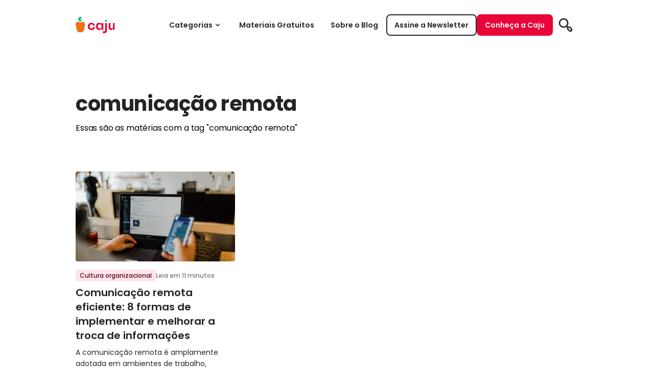

--- FILE ---
content_type: text/html; charset=UTF-8
request_url: https://blog.caju.com.br/tag/comunicacao-remota/
body_size: 39855
content:
<!DOCTYPE html>
<html lang="pt-BR">

<head><meta charset="UTF-8"><script>if(navigator.userAgent.match(/MSIE|Internet Explorer/i)||navigator.userAgent.match(/Trident\/7\..*?rv:11/i)){var href=document.location.href;if(!href.match(/[?&]nowprocket/)){if(href.indexOf("?")==-1){if(href.indexOf("#")==-1){document.location.href=href+"?nowprocket=1"}else{document.location.href=href.replace("#","?nowprocket=1#")}}else{if(href.indexOf("#")==-1){document.location.href=href+"&nowprocket=1"}else{document.location.href=href.replace("#","&nowprocket=1#")}}}}</script><script>(()=>{class RocketLazyLoadScripts{constructor(){this.v="2.0.3",this.userEvents=["keydown","keyup","mousedown","mouseup","mousemove","mouseover","mouseenter","mouseout","mouseleave","touchmove","touchstart","touchend","touchcancel","wheel","click","dblclick","input","visibilitychange"],this.attributeEvents=["onblur","onclick","oncontextmenu","ondblclick","onfocus","onmousedown","onmouseenter","onmouseleave","onmousemove","onmouseout","onmouseover","onmouseup","onmousewheel","onscroll","onsubmit"]}async t(){this.i(),this.o(),/iP(ad|hone)/.test(navigator.userAgent)&&this.h(),this.u(),this.l(this),this.m(),this.k(this),this.p(this),this._(),await Promise.all([this.R(),this.L()]),this.lastBreath=Date.now(),this.S(this),this.P(),this.D(),this.O(),this.M(),await this.C(this.delayedScripts.normal),await this.C(this.delayedScripts.defer),await this.C(this.delayedScripts.async),this.F("domReady"),await this.T(),await this.j(),await this.I(),this.F("windowLoad"),await this.A(),window.dispatchEvent(new Event("rocket-allScriptsLoaded")),this.everythingLoaded=!0,this.lastTouchEnd&&await new Promise((t=>setTimeout(t,500-Date.now()+this.lastTouchEnd))),this.H(),this.F("all"),this.U(),this.W()}i(){this.CSPIssue=sessionStorage.getItem("rocketCSPIssue"),document.addEventListener("securitypolicyviolation",(t=>{this.CSPIssue||"script-src-elem"!==t.violatedDirective||"data"!==t.blockedURI||(this.CSPIssue=!0,sessionStorage.setItem("rocketCSPIssue",!0))}),{isRocket:!0})}o(){window.addEventListener("pageshow",(t=>{this.persisted=t.persisted,this.realWindowLoadedFired=!0}),{isRocket:!0}),window.addEventListener("pagehide",(()=>{this.onFirstUserAction=null}),{isRocket:!0})}h(){let t;function e(e){t=e}window.addEventListener("touchstart",e,{isRocket:!0}),window.addEventListener("touchend",(function i(o){Math.abs(o.changedTouches[0].pageX-t.changedTouches[0].pageX)<10&&Math.abs(o.changedTouches[0].pageY-t.changedTouches[0].pageY)<10&&o.timeStamp-t.timeStamp<200&&(o.target.dispatchEvent(new PointerEvent("click",{target:o.target,bubbles:!0,cancelable:!0,detail:1})),event.preventDefault(),window.removeEventListener("touchstart",e,{isRocket:!0}),window.removeEventListener("touchend",i,{isRocket:!0}))}),{isRocket:!0})}q(t){this.userActionTriggered||("mousemove"!==t.type||this.firstMousemoveIgnored?"keyup"===t.type||"mouseover"===t.type||"mouseout"===t.type||(this.userActionTriggered=!0,this.onFirstUserAction&&this.onFirstUserAction()):this.firstMousemoveIgnored=!0),"click"===t.type&&t.preventDefault(),this.savedUserEvents.length>0&&(t.stopPropagation(),t.stopImmediatePropagation()),"touchstart"===this.lastEvent&&"touchend"===t.type&&(this.lastTouchEnd=Date.now()),"click"===t.type&&(this.lastTouchEnd=0),this.lastEvent=t.type,this.savedUserEvents.push(t)}u(){this.savedUserEvents=[],this.userEventHandler=this.q.bind(this),this.userEvents.forEach((t=>window.addEventListener(t,this.userEventHandler,{passive:!1,isRocket:!0})))}U(){this.userEvents.forEach((t=>window.removeEventListener(t,this.userEventHandler,{passive:!1,isRocket:!0}))),this.savedUserEvents.forEach((t=>{t.target.dispatchEvent(new window[t.constructor.name](t.type,t))}))}m(){this.eventsMutationObserver=new MutationObserver((t=>{const e="return false";for(const i of t){if("attributes"===i.type){const t=i.target.getAttribute(i.attributeName);t&&t!==e&&(i.target.setAttribute("data-rocket-"+i.attributeName,t),i.target["rocket"+i.attributeName]=new Function("event",t),i.target.setAttribute(i.attributeName,e))}"childList"===i.type&&i.addedNodes.forEach((t=>{if(t.nodeType===Node.ELEMENT_NODE)for(const i of t.attributes)this.attributeEvents.includes(i.name)&&i.value&&""!==i.value&&(t.setAttribute("data-rocket-"+i.name,i.value),t["rocket"+i.name]=new Function("event",i.value),t.setAttribute(i.name,e))}))}})),this.eventsMutationObserver.observe(document,{subtree:!0,childList:!0,attributeFilter:this.attributeEvents})}H(){this.eventsMutationObserver.disconnect(),this.attributeEvents.forEach((t=>{document.querySelectorAll("[data-rocket-"+t+"]").forEach((e=>{e.setAttribute(t,e.getAttribute("data-rocket-"+t)),e.removeAttribute("data-rocket-"+t)}))}))}k(t){Object.defineProperty(HTMLElement.prototype,"onclick",{get(){return this.rocketonclick||null},set(e){this.rocketonclick=e,this.setAttribute(t.everythingLoaded?"onclick":"data-rocket-onclick","this.rocketonclick(event)")}})}S(t){function e(e,i){let o=e[i];e[i]=null,Object.defineProperty(e,i,{get:()=>o,set(s){t.everythingLoaded?o=s:e["rocket"+i]=o=s}})}e(document,"onreadystatechange"),e(window,"onload"),e(window,"onpageshow");try{Object.defineProperty(document,"readyState",{get:()=>t.rocketReadyState,set(e){t.rocketReadyState=e},configurable:!0}),document.readyState="loading"}catch(t){console.log("WPRocket DJE readyState conflict, bypassing")}}l(t){this.originalAddEventListener=EventTarget.prototype.addEventListener,this.originalRemoveEventListener=EventTarget.prototype.removeEventListener,this.savedEventListeners=[],EventTarget.prototype.addEventListener=function(e,i,o){o&&o.isRocket||!t.B(e,this)&&!t.userEvents.includes(e)||t.B(e,this)&&!t.userActionTriggered||e.startsWith("rocket-")||t.everythingLoaded?t.originalAddEventListener.call(this,e,i,o):t.savedEventListeners.push({target:this,remove:!1,type:e,func:i,options:o})},EventTarget.prototype.removeEventListener=function(e,i,o){o&&o.isRocket||!t.B(e,this)&&!t.userEvents.includes(e)||t.B(e,this)&&!t.userActionTriggered||e.startsWith("rocket-")||t.everythingLoaded?t.originalRemoveEventListener.call(this,e,i,o):t.savedEventListeners.push({target:this,remove:!0,type:e,func:i,options:o})}}F(t){"all"===t&&(EventTarget.prototype.addEventListener=this.originalAddEventListener,EventTarget.prototype.removeEventListener=this.originalRemoveEventListener),this.savedEventListeners=this.savedEventListeners.filter((e=>{let i=e.type,o=e.target||window;return"domReady"===t&&"DOMContentLoaded"!==i&&"readystatechange"!==i||("windowLoad"===t&&"load"!==i&&"readystatechange"!==i&&"pageshow"!==i||(this.B(i,o)&&(i="rocket-"+i),e.remove?o.removeEventListener(i,e.func,e.options):o.addEventListener(i,e.func,e.options),!1))}))}p(t){let e;function i(e){return t.everythingLoaded?e:e.split(" ").map((t=>"load"===t||t.startsWith("load.")?"rocket-jquery-load":t)).join(" ")}function o(o){function s(e){const s=o.fn[e];o.fn[e]=o.fn.init.prototype[e]=function(){return this[0]===window&&t.userActionTriggered&&("string"==typeof arguments[0]||arguments[0]instanceof String?arguments[0]=i(arguments[0]):"object"==typeof arguments[0]&&Object.keys(arguments[0]).forEach((t=>{const e=arguments[0][t];delete arguments[0][t],arguments[0][i(t)]=e}))),s.apply(this,arguments),this}}if(o&&o.fn&&!t.allJQueries.includes(o)){const e={DOMContentLoaded:[],"rocket-DOMContentLoaded":[]};for(const t in e)document.addEventListener(t,(()=>{e[t].forEach((t=>t()))}),{isRocket:!0});o.fn.ready=o.fn.init.prototype.ready=function(i){function s(){parseInt(o.fn.jquery)>2?setTimeout((()=>i.bind(document)(o))):i.bind(document)(o)}return t.realDomReadyFired?!t.userActionTriggered||t.fauxDomReadyFired?s():e["rocket-DOMContentLoaded"].push(s):e.DOMContentLoaded.push(s),o([])},s("on"),s("one"),s("off"),t.allJQueries.push(o)}e=o}t.allJQueries=[],o(window.jQuery),Object.defineProperty(window,"jQuery",{get:()=>e,set(t){o(t)}})}P(){const t=new Map;document.write=document.writeln=function(e){const i=document.currentScript,o=document.createRange(),s=i.parentElement;let n=t.get(i);void 0===n&&(n=i.nextSibling,t.set(i,n));const c=document.createDocumentFragment();o.setStart(c,0),c.appendChild(o.createContextualFragment(e)),s.insertBefore(c,n)}}async R(){return new Promise((t=>{this.userActionTriggered?t():this.onFirstUserAction=t}))}async L(){return new Promise((t=>{document.addEventListener("DOMContentLoaded",(()=>{this.realDomReadyFired=!0,t()}),{isRocket:!0})}))}async I(){return this.realWindowLoadedFired?Promise.resolve():new Promise((t=>{window.addEventListener("load",t,{isRocket:!0})}))}M(){this.pendingScripts=[];this.scriptsMutationObserver=new MutationObserver((t=>{for(const e of t)e.addedNodes.forEach((t=>{"SCRIPT"!==t.tagName||t.noModule||t.isWPRocket||this.pendingScripts.push({script:t,promise:new Promise((e=>{const i=()=>{const i=this.pendingScripts.findIndex((e=>e.script===t));i>=0&&this.pendingScripts.splice(i,1),e()};t.addEventListener("load",i,{isRocket:!0}),t.addEventListener("error",i,{isRocket:!0}),setTimeout(i,1e3)}))})}))})),this.scriptsMutationObserver.observe(document,{childList:!0,subtree:!0})}async j(){await this.J(),this.pendingScripts.length?(await this.pendingScripts[0].promise,await this.j()):this.scriptsMutationObserver.disconnect()}D(){this.delayedScripts={normal:[],async:[],defer:[]},document.querySelectorAll("script[type$=rocketlazyloadscript]").forEach((t=>{t.hasAttribute("data-rocket-src")?t.hasAttribute("async")&&!1!==t.async?this.delayedScripts.async.push(t):t.hasAttribute("defer")&&!1!==t.defer||"module"===t.getAttribute("data-rocket-type")?this.delayedScripts.defer.push(t):this.delayedScripts.normal.push(t):this.delayedScripts.normal.push(t)}))}async _(){await this.L();let t=[];document.querySelectorAll("script[type$=rocketlazyloadscript][data-rocket-src]").forEach((e=>{let i=e.getAttribute("data-rocket-src");if(i&&!i.startsWith("data:")){i.startsWith("//")&&(i=location.protocol+i);try{const o=new URL(i).origin;o!==location.origin&&t.push({src:o,crossOrigin:e.crossOrigin||"module"===e.getAttribute("data-rocket-type")})}catch(t){}}})),t=[...new Map(t.map((t=>[JSON.stringify(t),t]))).values()],this.N(t,"preconnect")}async $(t){if(await this.G(),!0!==t.noModule||!("noModule"in HTMLScriptElement.prototype))return new Promise((e=>{let i;function o(){(i||t).setAttribute("data-rocket-status","executed"),e()}try{if(navigator.userAgent.includes("Firefox/")||""===navigator.vendor||this.CSPIssue)i=document.createElement("script"),[...t.attributes].forEach((t=>{let e=t.nodeName;"type"!==e&&("data-rocket-type"===e&&(e="type"),"data-rocket-src"===e&&(e="src"),i.setAttribute(e,t.nodeValue))})),t.text&&(i.text=t.text),t.nonce&&(i.nonce=t.nonce),i.hasAttribute("src")?(i.addEventListener("load",o,{isRocket:!0}),i.addEventListener("error",(()=>{i.setAttribute("data-rocket-status","failed-network"),e()}),{isRocket:!0}),setTimeout((()=>{i.isConnected||e()}),1)):(i.text=t.text,o()),i.isWPRocket=!0,t.parentNode.replaceChild(i,t);else{const i=t.getAttribute("data-rocket-type"),s=t.getAttribute("data-rocket-src");i?(t.type=i,t.removeAttribute("data-rocket-type")):t.removeAttribute("type"),t.addEventListener("load",o,{isRocket:!0}),t.addEventListener("error",(i=>{this.CSPIssue&&i.target.src.startsWith("data:")?(console.log("WPRocket: CSP fallback activated"),t.removeAttribute("src"),this.$(t).then(e)):(t.setAttribute("data-rocket-status","failed-network"),e())}),{isRocket:!0}),s?(t.fetchPriority="high",t.removeAttribute("data-rocket-src"),t.src=s):t.src="data:text/javascript;base64,"+window.btoa(unescape(encodeURIComponent(t.text)))}}catch(i){t.setAttribute("data-rocket-status","failed-transform"),e()}}));t.setAttribute("data-rocket-status","skipped")}async C(t){const e=t.shift();return e?(e.isConnected&&await this.$(e),this.C(t)):Promise.resolve()}O(){this.N([...this.delayedScripts.normal,...this.delayedScripts.defer,...this.delayedScripts.async],"preload")}N(t,e){this.trash=this.trash||[];let i=!0;var o=document.createDocumentFragment();t.forEach((t=>{const s=t.getAttribute&&t.getAttribute("data-rocket-src")||t.src;if(s&&!s.startsWith("data:")){const n=document.createElement("link");n.href=s,n.rel=e,"preconnect"!==e&&(n.as="script",n.fetchPriority=i?"high":"low"),t.getAttribute&&"module"===t.getAttribute("data-rocket-type")&&(n.crossOrigin=!0),t.crossOrigin&&(n.crossOrigin=t.crossOrigin),t.integrity&&(n.integrity=t.integrity),t.nonce&&(n.nonce=t.nonce),o.appendChild(n),this.trash.push(n),i=!1}})),document.head.appendChild(o)}W(){this.trash.forEach((t=>t.remove()))}async T(){try{document.readyState="interactive"}catch(t){}this.fauxDomReadyFired=!0;try{await this.G(),document.dispatchEvent(new Event("rocket-readystatechange")),await this.G(),document.rocketonreadystatechange&&document.rocketonreadystatechange(),await this.G(),document.dispatchEvent(new Event("rocket-DOMContentLoaded")),await this.G(),window.dispatchEvent(new Event("rocket-DOMContentLoaded"))}catch(t){console.error(t)}}async A(){try{document.readyState="complete"}catch(t){}try{await this.G(),document.dispatchEvent(new Event("rocket-readystatechange")),await this.G(),document.rocketonreadystatechange&&document.rocketonreadystatechange(),await this.G(),window.dispatchEvent(new Event("rocket-load")),await this.G(),window.rocketonload&&window.rocketonload(),await this.G(),this.allJQueries.forEach((t=>t(window).trigger("rocket-jquery-load"))),await this.G();const t=new Event("rocket-pageshow");t.persisted=this.persisted,window.dispatchEvent(t),await this.G(),window.rocketonpageshow&&window.rocketonpageshow({persisted:this.persisted})}catch(t){console.error(t)}}async G(){Date.now()-this.lastBreath>45&&(await this.J(),this.lastBreath=Date.now())}async J(){return document.hidden?new Promise((t=>setTimeout(t))):new Promise((t=>requestAnimationFrame(t)))}B(t,e){return e===document&&"readystatechange"===t||(e===document&&"DOMContentLoaded"===t||(e===window&&"DOMContentLoaded"===t||(e===window&&"load"===t||e===window&&"pageshow"===t)))}static run(){(new RocketLazyLoadScripts).t()}}RocketLazyLoadScripts.run()})();</script>
	
	<meta name="viewport" content="width=device-width, initial-scale=1.0">
	<meta http-equiv="X-UA-Compatible" content="ie=edge">
	<meta name='robots' content='index, follow, max-image-preview:large, max-snippet:-1, max-video-preview:-1' />
	<style></style>
	
	<!-- This site is optimized with the Yoast SEO Premium plugin v21.5 (Yoast SEO v26.8) - https://yoast.com/product/yoast-seo-premium-wordpress/ -->
	<title>comunicação remota Archives - Blog da Caju</title>
<link crossorigin data-rocket-preload as="font" href="https://blog.caju.com.br/wp-content/themes/caju/dist/assets/Poppins-Regular.ttf" rel="preload">
<link crossorigin data-rocket-preload as="font" href="https://blog.caju.com.br/wp-content/themes/caju/dist/assets/Poppins-Medium.ttf" rel="preload">
<link crossorigin data-rocket-preload as="font" href="https://blog.caju.com.br/wp-content/themes/caju/dist/assets/Poppins-SemiBold.ttf" rel="preload">
<link crossorigin data-rocket-preload as="font" href="https://blog.caju.com.br/wp-content/themes/caju/dist/assets/Poppins-Bold.ttf" rel="preload">
<style id="wpr-usedcss">body{--wp--preset--color--black:#000000;--wp--preset--color--cyan-bluish-gray:#abb8c3;--wp--preset--color--white:#ffffff;--wp--preset--color--pale-pink:#f78da7;--wp--preset--color--vivid-red:#cf2e2e;--wp--preset--color--luminous-vivid-orange:#ff6900;--wp--preset--color--luminous-vivid-amber:#fcb900;--wp--preset--color--light-green-cyan:#7bdcb5;--wp--preset--color--vivid-green-cyan:#00d084;--wp--preset--color--pale-cyan-blue:#8ed1fc;--wp--preset--color--vivid-cyan-blue:#0693e3;--wp--preset--color--vivid-purple:#9b51e0;--wp--preset--gradient--vivid-cyan-blue-to-vivid-purple:linear-gradient(135deg,rgba(6, 147, 227, 1) 0%,rgb(155, 81, 224) 100%);--wp--preset--gradient--light-green-cyan-to-vivid-green-cyan:linear-gradient(135deg,rgb(122, 220, 180) 0%,rgb(0, 208, 130) 100%);--wp--preset--gradient--luminous-vivid-amber-to-luminous-vivid-orange:linear-gradient(135deg,rgba(252, 185, 0, 1) 0%,rgba(255, 105, 0, 1) 100%);--wp--preset--gradient--luminous-vivid-orange-to-vivid-red:linear-gradient(135deg,rgba(255, 105, 0, 1) 0%,rgb(207, 46, 46) 100%);--wp--preset--gradient--very-light-gray-to-cyan-bluish-gray:linear-gradient(135deg,rgb(238, 238, 238) 0%,rgb(169, 184, 195) 100%);--wp--preset--gradient--cool-to-warm-spectrum:linear-gradient(135deg,rgb(74, 234, 220) 0%,rgb(151, 120, 209) 20%,rgb(207, 42, 186) 40%,rgb(238, 44, 130) 60%,rgb(251, 105, 98) 80%,rgb(254, 248, 76) 100%);--wp--preset--gradient--blush-light-purple:linear-gradient(135deg,rgb(255, 206, 236) 0%,rgb(152, 150, 240) 100%);--wp--preset--gradient--blush-bordeaux:linear-gradient(135deg,rgb(254, 205, 165) 0%,rgb(254, 45, 45) 50%,rgb(107, 0, 62) 100%);--wp--preset--gradient--luminous-dusk:linear-gradient(135deg,rgb(255, 203, 112) 0%,rgb(199, 81, 192) 50%,rgb(65, 88, 208) 100%);--wp--preset--gradient--pale-ocean:linear-gradient(135deg,rgb(255, 245, 203) 0%,rgb(182, 227, 212) 50%,rgb(51, 167, 181) 100%);--wp--preset--gradient--electric-grass:linear-gradient(135deg,rgb(202, 248, 128) 0%,rgb(113, 206, 126) 100%);--wp--preset--gradient--midnight:linear-gradient(135deg,rgb(2, 3, 129) 0%,rgb(40, 116, 252) 100%);--wp--preset--font-size--small:13px;--wp--preset--font-size--medium:20px;--wp--preset--font-size--large:36px;--wp--preset--font-size--x-large:42px;--wp--preset--spacing--20:0.44rem;--wp--preset--spacing--30:0.67rem;--wp--preset--spacing--40:1rem;--wp--preset--spacing--50:1.5rem;--wp--preset--spacing--60:2.25rem;--wp--preset--spacing--70:3.38rem;--wp--preset--spacing--80:5.06rem;--wp--preset--shadow--natural:6px 6px 9px rgba(0, 0, 0, .2);--wp--preset--shadow--deep:12px 12px 50px rgba(0, 0, 0, .4);--wp--preset--shadow--sharp:6px 6px 0px rgba(0, 0, 0, .2);--wp--preset--shadow--outlined:6px 6px 0px -3px rgba(255, 255, 255, 1),6px 6px rgba(0, 0, 0, 1);--wp--preset--shadow--crisp:6px 6px 0px rgba(0, 0, 0, 1)}:where(.is-layout-flex){gap:.5em}:where(.is-layout-grid){gap:.5em}:where(.wp-block-post-template.is-layout-flex){gap:1.25em}:where(.wp-block-post-template.is-layout-grid){gap:1.25em}:where(.wp-block-columns.is-layout-flex){gap:2em}:where(.wp-block-columns.is-layout-grid){gap:2em}*,:after,:before{box-sizing:border-box;border-width:0;border-style:solid;border-color:#e5e7eb}:after,:before{--tw-content:""}html{line-height:1.5;-webkit-text-size-adjust:100%;-moz-tab-size:4;-o-tab-size:4;tab-size:4;font-family:Poppins,sans-serif;font-feature-settings:normal}body{margin:0;line-height:inherit}abbr:where([title]){-webkit-text-decoration:underline dotted;text-decoration:underline dotted}h1,h2,h3,h5{font-size:inherit;font-weight:inherit}a{color:inherit;text-decoration:inherit}code{font-family:ui-monospace,SFMono-Regular,Menlo,Monaco,Consolas,'Liberation Mono','Courier New',monospace;font-size:1em}table{text-indent:0;border-color:inherit;border-collapse:collapse}button,input,select,textarea{font-family:inherit;font-size:100%;font-weight:inherit;line-height:inherit;color:inherit;margin:0;padding:0}button,select{text-transform:none}[type=button],[type=reset],[type=submit],button{-webkit-appearance:button;background-color:transparent;background-image:none}progress{vertical-align:baseline}::-webkit-inner-spin-button,::-webkit-outer-spin-button{height:auto}[type=search]{-webkit-appearance:textfield;outline-offset:-2px}::-webkit-search-decoration{-webkit-appearance:none}::-webkit-file-upload-button{-webkit-appearance:button;font:inherit}h1,h2,h3,h5,p{margin:0}menu,ul{list-style:none;margin:0;padding:0}textarea{resize:vertical}input::-moz-placeholder,textarea::-moz-placeholder{opacity:1;color:#9ca3af}input::placeholder,textarea::placeholder{opacity:1;color:#9ca3af}[role=button],button{cursor:pointer}img,object,svg,video{display:block;vertical-align:middle}img,video{max-width:100%;height:auto}[hidden]{display:none}@font-face{font-family:Poppins;font-weight:400;font-style:normal;src:url(https://blog.caju.com.br/wp-content/themes/caju/dist/assets/Poppins-Regular.ttf) format("truetype");font-display:swap}@font-face{font-family:Poppins;font-weight:500;font-style:normal;src:url(https://blog.caju.com.br/wp-content/themes/caju/dist/assets/Poppins-Medium.ttf) format("truetype");font-display:swap}@font-face{font-family:Poppins;font-weight:600;font-style:normal;src:url(https://blog.caju.com.br/wp-content/themes/caju/dist/assets/Poppins-SemiBold.ttf) format("truetype");font-display:swap}@font-face{font-family:Poppins;font-weight:700;font-style:normal;src:url(https://blog.caju.com.br/wp-content/themes/caju/dist/assets/Poppins-Bold.ttf) format("truetype");font-display:swap}html{font-family:Poppins,sans-serif;color:#252525}.footer-menu a{font-size:14px;font-weight:400;line-height:160%;--tw-text-opacity:1;color:rgb(37 37 37 / var(--tw-text-opacity));font-feature-settings:"ss01" on}*,:after,:before{--tw-border-spacing-x:0;--tw-border-spacing-y:0;--tw-translate-x:0;--tw-translate-y:0;--tw-rotate:0;--tw-skew-x:0;--tw-skew-y:0;--tw-scale-x:1;--tw-scale-y:1;--tw-pan-x: ;--tw-pan-y: ;--tw-pinch-zoom: ;--tw-scroll-snap-strictness:proximity;--tw-ordinal: ;--tw-slashed-zero: ;--tw-numeric-figure: ;--tw-numeric-spacing: ;--tw-numeric-fraction: ;--tw-ring-inset: ;--tw-ring-offset-width:0px;--tw-ring-offset-color:#fff;--tw-ring-color:rgba(59, 130, 246, .5);--tw-ring-offset-shadow:0 0 #0000;--tw-ring-shadow:0 0 #0000;--tw-shadow:0 0 #0000;--tw-shadow-colored:0 0 #0000;--tw-blur: ;--tw-brightness: ;--tw-contrast: ;--tw-grayscale: ;--tw-hue-rotate: ;--tw-invert: ;--tw-saturate: ;--tw-sepia: ;--tw-drop-shadow: ;--tw-backdrop-blur: ;--tw-backdrop-brightness: ;--tw-backdrop-contrast: ;--tw-backdrop-grayscale: ;--tw-backdrop-hue-rotate: ;--tw-backdrop-invert: ;--tw-backdrop-opacity: ;--tw-backdrop-saturate: ;--tw-backdrop-sepia: }::backdrop{--tw-border-spacing-x:0;--tw-border-spacing-y:0;--tw-translate-x:0;--tw-translate-y:0;--tw-rotate:0;--tw-skew-x:0;--tw-skew-y:0;--tw-scale-x:1;--tw-scale-y:1;--tw-pan-x: ;--tw-pan-y: ;--tw-pinch-zoom: ;--tw-scroll-snap-strictness:proximity;--tw-ordinal: ;--tw-slashed-zero: ;--tw-numeric-figure: ;--tw-numeric-spacing: ;--tw-numeric-fraction: ;--tw-ring-inset: ;--tw-ring-offset-width:0px;--tw-ring-offset-color:#fff;--tw-ring-color:rgba(59, 130, 246, .5);--tw-ring-offset-shadow:0 0 #0000;--tw-ring-shadow:0 0 #0000;--tw-shadow:0 0 #0000;--tw-shadow-colored:0 0 #0000;--tw-blur: ;--tw-brightness: ;--tw-contrast: ;--tw-grayscale: ;--tw-hue-rotate: ;--tw-invert: ;--tw-saturate: ;--tw-sepia: ;--tw-drop-shadow: ;--tw-backdrop-blur: ;--tw-backdrop-brightness: ;--tw-backdrop-contrast: ;--tw-backdrop-grayscale: ;--tw-backdrop-hue-rotate: ;--tw-backdrop-invert: ;--tw-backdrop-opacity: ;--tw-backdrop-saturate: ;--tw-backdrop-sepia: }.container{width:100%;margin-right:auto;margin-left:auto;padding-right:1.25rem;padding-left:1.25rem}@media (min-width:620px){.footer-menu a{font-size:16px;font-weight:400;line-height:160%;--tw-text-opacity:1;color:rgb(37 37 37 / var(--tw-text-opacity));font-feature-settings:"ss01" on}.container{max-width:620px}}@media (min-width:768px){.container{max-width:768px}}@media (min-width:1024px){.container{max-width:1024px}}@media (min-width:1336px){.container{max-width:1336px}}.button{box-sizing:border-box;display:flex;width:-moz-fit-content;width:fit-content;align-items:center;justify-content:space-between;gap:.5rem;border-radius:.5rem;border-width:2px;border-style:solid;padding:.625rem 1.375rem;text-align:center;font-size:16px;font-weight:600;line-height:1.625;transition-property:all;transition-timing-function:cubic-bezier(.4,0,.2,1);transition-duration:.15s}.button-icon{display:flex;height:auto;width:1.5rem;align-items:center;justify-content:center}.button-primary{--tw-border-opacity:1;border-color:rgb(232 5 55 / var(--tw-border-opacity));--tw-bg-opacity:1;background-color:rgb(232 5 55 / var(--tw-bg-opacity));--tw-text-opacity:1;color:rgb(255 255 255 / var(--tw-text-opacity))}.button-primary:disabled{opacity:.4}.button-secondary{border-color:currentColor;background-image:none;--tw-text-opacity:1;color:rgb(232 5 55 / var(--tw-text-opacity))}.button-tertiary{border-color:transparent;background-image:none;--tw-text-opacity:1;color:rgb(232 5 55 / var(--tw-text-opacity))}.button-medium{padding:.375rem .875rem;font-size:14px;line-height:26px}.button-medium .button-icon{width:1.25rem}.icon-button{display:flex;height:42px;width:42px;align-items:center;justify-content:center;border-radius:.5rem}@media (min-width:620px){.icon-button{height:50px;width:50px}}.icon-button>svg{height:auto;width:2rem}.typography-h6{font-size:24px;font-weight:700;line-height:140%;--tw-text-opacity:1;color:rgb(37 37 37 / var(--tw-text-opacity))}.typography-subtitle-1{font-size:20px;font-weight:600;line-height:140%;--tw-text-opacity:1;color:rgb(37 37 37 / var(--tw-text-opacity));font-feature-settings:"ss01" on,"ordn" on}.typography-subtitle-2{font-size:16px;font-weight:600;line-height:160%;--tw-text-opacity:1;color:rgb(37 37 37 / var(--tw-text-opacity));font-feature-settings:"ss01" on}.typography-paragraph-1{font-size:16px;font-weight:400;line-height:160%;--tw-text-opacity:1;color:rgb(37 37 37 / var(--tw-text-opacity));font-feature-settings:"ss01" on}.typography-paragraph-2{font-size:14px;font-weight:400;line-height:160%;--tw-text-opacity:1;color:rgb(37 37 37 / var(--tw-text-opacity));font-feature-settings:"ss01" on}.typography-caption-1{font-size:14px;font-weight:500;line-height:160%;--tw-text-opacity:1;color:rgb(37 37 37 / var(--tw-text-opacity));font-feature-settings:"ss01" on}.typography-caption-2{font-size:12px;font-weight:500;line-height:160%;--tw-text-opacity:1;color:rgb(37 37 37 / var(--tw-text-opacity));font-feature-settings:"ss01" on}.chip{display:flex;width:-moz-fit-content;width:fit-content;align-items:center;justify-content:center}.chip>:not([hidden])~:not([hidden]){--tw-space-x-reverse:0;margin-right:calc(.25rem * var(--tw-space-x-reverse));margin-left:calc(.25rem * calc(1 - var(--tw-space-x-reverse)))}.chip{border-radius:.25rem;--tw-bg-opacity:1;background-color:rgb(255 230 236 / var(--tw-bg-opacity));padding-left:.5rem;padding-right:.5rem;font-weight:500;line-height:160%;--tw-text-opacity:1;color:rgb(93 2 22 / var(--tw-text-opacity))}.chip-small{padding-top:.125rem;padding-bottom:.125rem;font-size:12px}.article{font-weight:400;line-height:160%;--tw-text-opacity:1;color:rgb(77 77 77 / var(--tw-text-opacity));font-feature-settings:"ss01" on}.article h1,.article h2{font-size:16px;font-weight:600;line-height:160%;--tw-text-opacity:1;color:rgb(77 77 77 / var(--tw-text-opacity))}@media (min-width:620px){.article{font-size:16px;font-weight:400;line-height:160%;--tw-text-opacity:1;color:rgb(77 77 77 / var(--tw-text-opacity))}.article h1,.article h2{font-size:20px;font-weight:600;line-height:140%;--tw-text-opacity:1;color:rgb(77 77 77 / var(--tw-text-opacity))}}.article h3{font-size:16px;font-weight:600;line-height:160%;--tw-text-opacity:1;color:rgb(77 77 77 / var(--tw-text-opacity))}@media (min-width:620px){.article h3{font-size:18px;font-weight:600;line-height:160%;--tw-text-opacity:1;color:rgb(77 77 77 / var(--tw-text-opacity))}}.article h5{font-size:14px;font-weight:600;line-height:160%;--tw-text-opacity:1;color:rgb(77 77 77 / var(--tw-text-opacity))}@media (min-width:620px){.article h5{font-size:16px;font-weight:600;line-height:160%;--tw-text-opacity:1;color:rgb(77 77 77 / var(--tw-text-opacity))}}.article a{font-size:14px;font-weight:400;line-height:160%;--tw-text-opacity:1;color:rgb(232 5 55 / var(--tw-text-opacity))}.article ul{list-style-position:inside;list-style-type:disc}.article>*+*{margin-top:2rem}@media (max-width:619px){.category-carousel{margin-left:1rem}}@media (min-width:620px){.article a{font-size:16px;font-weight:400;line-height:160%;--tw-text-opacity:1;color:rgb(232 5 55 / var(--tw-text-opacity))}.category-carousel{transform:translateY(-50%);position:absolute;top:50%;left:calc(50% + 24px);right:0}}@media (min-width:768px){.category-carousel{left:calc(50% - 72px)}}.categories-menu{position:relative;z-index:50;display:none;width:100%;border-radius:.375rem;--tw-bg-opacity:1;background-color:rgb(255 255 255 / var(--tw-bg-opacity));padding-top:.5rem}@media (max-width:1023px){.categories-menu:after{content:"";margin-top:1rem;display:block;height:1px;width:100%;--tw-bg-opacity:1;background-color:rgb(224 224 224 / var(--tw-bg-opacity))}}@media (min-width:1024px){.category-carousel{left:calc(50% - 208px)}.categories-menu{position:absolute;left:0;top:74px;padding-top:1.5rem;padding-bottom:1.75rem;--tw-shadow:0 28px 34px rgba(0, 0, 0, .15);--tw-shadow-colored:0 28px 34px var(--tw-shadow-color);box-shadow:var(--tw-ring-offset-shadow,0 0 #0000),var(--tw-ring-shadow,0 0 #0000),var(--tw-shadow)}.categories-menu__button.active{--tw-text-opacity:1;color:rgb(232 5 55 / var(--tw-text-opacity))}.categories-menu__button.active path{fill:#e80537}}.categories-menu.active{display:block}.categories-menu__button{box-sizing:border-box;display:flex;width:-moz-fit-content;width:fit-content;align-items:center;justify-content:space-between;gap:.5rem;border-radius:.5rem;border-width:2px;border-style:solid;padding:.625rem 1.375rem;text-align:center;font-size:16px;font-weight:600;line-height:1.625;transition-property:all;border-color:transparent;background-image:none;color:rgb(232 5 55 / var(--tw-text-opacity));width:100%;--tw-text-opacity:1;color:rgb(153 153 153 / var(--tw-text-opacity));transition-property:color,background-color,border-color,text-decoration-color,fill,stroke;transition-timing-function:cubic-bezier(.4,0,.2,1);transition-duration:.15s}@media (max-width:1335px){.categories-menu__button{padding:.375rem .875rem;font-size:14px;line-height:26px}.categories-menu__button .button-icon{width:1.25rem}}.categories-menu__button:hover{--tw-text-opacity:1;color:rgb(232 5 55 / var(--tw-text-opacity))}.categories-menu__button:hover path{fill:#e80537}.categories-menu__button path{fill:none;transition-property:color,background-color,border-color,text-decoration-color,fill,stroke;transition-timing-function:cubic-bezier(.4,0,.2,1);transition-duration:.15s}.caju-pagination{position:relative;display:flex;justify-content:center}.site-input{position:relative}.site-input input{box-sizing:border-box;display:block;width:100%;max-width:430px;-webkit-appearance:none;-moz-appearance:none;appearance:none;border-radius:.5rem;border-width:1px;--tw-border-opacity:1;border-color:rgb(102 70 0 / var(--tw-border-opacity));background-color:transparent;padding:15px 11px;font-size:16px;line-height:1.5rem;--tw-text-opacity:1;color:rgb(102 70 0 / var(--tw-text-opacity));outline-width:0}.site-input input:focus{--tw-border-opacity:1;border-color:rgb(37 37 37 / var(--tw-border-opacity));outline-style:solid;outline-width:1px;outline-color:#252525}.site-input input:focus+label{top:0;--tw-bg-opacity:1;background-color:rgb(255 176 0 / var(--tw-bg-opacity));padding:.125rem .25rem;font-size:12px;font-weight:500;line-height:1rem;--tw-text-opacity:1;color:rgb(37 37 37 / var(--tw-text-opacity))}.site-input input.active{--tw-border-opacity:1;border-color:rgb(37 37 37 / var(--tw-border-opacity));outline-style:solid;outline-width:1px;outline-color:#252525}.site-input input.active+label{top:0;--tw-bg-opacity:1;background-color:rgb(255 176 0 / var(--tw-bg-opacity));padding:.125rem .25rem;font-size:12px;font-weight:500;line-height:1rem;--tw-text-opacity:1;color:rgb(37 37 37 / var(--tw-text-opacity))}.site-input label{pointer-events:none;position:absolute;top:50%;left:0;display:block;--tw-bg-opacity:1;background-color:rgb(255 176 0 / var(--tw-bg-opacity));font-size:16px;line-height:1.5rem;--tw-text-opacity:1;color:rgb(102 70 0 / var(--tw-text-opacity));transform:translate(11px,-50%);transition:all .3s}.site-input--modal input{--tw-border-opacity:1;border-color:rgb(255 255 255 / var(--tw-border-opacity));--tw-text-opacity:1;color:rgb(255 255 255 / var(--tw-text-opacity))}.site-input--modal input:focus{--tw-border-opacity:1;border-color:rgb(255 255 255 / var(--tw-border-opacity));outline-color:#fff}.site-input--modal input:focus+label{--tw-bg-opacity:1;background-color:rgb(232 5 55 / var(--tw-bg-opacity));--tw-text-opacity:1;color:rgb(255 255 255 / var(--tw-text-opacity))}.site-input--modal input.active{--tw-border-opacity:1;border-color:rgb(255 255 255 / var(--tw-border-opacity));outline-color:#fff}.site-input--modal input.active+label{--tw-bg-opacity:1;background-color:rgb(232 5 55 / var(--tw-bg-opacity));--tw-text-opacity:1;color:rgb(255 255 255 / var(--tw-text-opacity))}.site-input--modal label{--tw-bg-opacity:1;background-color:rgb(232 5 55 / var(--tw-bg-opacity));--tw-text-opacity:1;color:rgb(255 255 255 / var(--tw-text-opacity))}.sr-only{position:absolute;width:1px;height:1px;padding:0;margin:-1px;overflow:hidden;clip:rect(0,0,0,0);white-space:nowrap;border-width:0}.fixed{position:fixed}.absolute{position:absolute}.relative{position:relative}.top-0{top:0}.left-0{left:0}.top-2\/4{top:50%}.left-2{left:.5rem}.right-2{right:.5rem}.z-50{z-index:50}.z-\[999\]{z-index:999}.z-\[50\]{z-index:50}.col-start-1{grid-column-start:1}.col-end-6{grid-column-end:6}.m-auto{margin:auto}.mx-auto{margin-left:auto;margin-right:auto}.mb-4{margin-bottom:1rem}.mt-4{margin-top:1rem}.mb-2{margin-bottom:.5rem}.ml-auto{margin-left:auto}.block{display:block}.flex{display:flex}.table{display:table}.grid{display:grid}.hidden{display:none}.h-auto{height:auto}.h-\[100vh\],.h-screen{height:100vh}.h-\[98px\]{height:98px}.h-full{height:100%}.h-\[180px\]{height:180px}.h-6{height:1.5rem}.h-10{height:2.5rem}.min-h-full{min-height:100%}.w-full{width:100%}.w-\[77px\]{width:77px}.w-\[120px\]{width:120px}.w-\[80px\]{width:80px}.w-6{width:1.5rem}.max-w-\[526px\]{max-width:526px}.max-w-full{max-width:100%}.max-w-\[6\.625rem\]{max-width:6.625rem}.max-w-\[32\.875rem\]{max-width:32.875rem}.max-w-\[415px\]{max-width:415px}.max-w-\[598px\]{max-width:598px}.translate-x-full{--tw-translate-x:100%;transform:translate(var(--tw-translate-x),var(--tw-translate-y)) rotate(var(--tw-rotate)) skew(var(--tw-skew-x)) skewY(var(--tw-skew-y)) scaleX(var(--tw-scale-x)) scaleY(var(--tw-scale-y))}.-translate-y-2\/4{--tw-translate-y:-50%;transform:translate(var(--tw-translate-x),var(--tw-translate-y)) rotate(var(--tw-rotate)) skew(var(--tw-skew-x)) skewY(var(--tw-skew-y)) scaleX(var(--tw-scale-x)) scaleY(var(--tw-scale-y))}.transform{transform:translate(var(--tw-translate-x),var(--tw-translate-y)) rotate(var(--tw-rotate)) skew(var(--tw-skew-x)) skewY(var(--tw-skew-y)) scaleX(var(--tw-scale-x)) scaleY(var(--tw-scale-y))}@keyframes pulse{50%{opacity:.5}}.animate-pulse{animation:2s cubic-bezier(.4,0,.6,1) infinite pulse}.appearance-none{-webkit-appearance:none;-moz-appearance:none;appearance:none}.grid-cols-\[repeat\(auto-fill\,_minmax\(300px\,_1fr\)\)\]{grid-template-columns:repeat(auto-fill,minmax(300px,1fr))}.grid-cols-4{grid-template-columns:repeat(4,minmax(0,1fr))}.grid-cols-6{grid-template-columns:repeat(6,minmax(0,1fr))}.grid-cols-\[repeat\(4\,_minmax\(265px\,_1fr\)\)\]{grid-template-columns:repeat(4,minmax(265px,1fr))}.flex-wrap{flex-wrap:wrap}.items-start{align-items:flex-start}.items-center{align-items:center}.justify-between{justify-content:space-between}.gap-6{gap:1.5rem}.gap-4{gap:1rem}.gap-2{gap:.5rem}.gap-8{gap:2rem}.gap-x-6{-moz-column-gap:1.5rem;column-gap:1.5rem}.gap-y-10{row-gap:2.5rem}.gap-y-6{row-gap:1.5rem}.gap-y-4{row-gap:1rem}.gap-x-2{-moz-column-gap:.5rem;column-gap:.5rem}.gap-y-1{row-gap:.25rem}.overflow-auto{overflow:auto}.overflow-hidden{overflow:hidden}.rounded{border-radius:.25rem}.rounded-lg{border-radius:.5rem}.border{border-width:1px}.border-neutral-500{--tw-border-opacity:1;border-color:rgb(153 153 153 / var(--tw-border-opacity))}.\!border-neutral-50{--tw-border-opacity:1!important;border-color:rgb(255 255 255 / var(--tw-border-opacity))!important}.\!border-yellow-dark{--tw-border-opacity:1!important;border-color:rgb(102 70 0 / var(--tw-border-opacity))!important}.bg-interface{--tw-bg-opacity:1;background-color:rgb(232 5 55 / var(--tw-bg-opacity))}.bg-neutral-50{--tw-bg-opacity:1;background-color:rgb(255 255 255 / var(--tw-bg-opacity))}.bg-\[rgba\(0\,0\,0\,\.3\)\]{background-color:#0000004d}.\!bg-neutral-50{--tw-bg-opacity:1!important;background-color:rgb(255 255 255 / var(--tw-bg-opacity))!important}.bg-yellow{--tw-bg-opacity:1;background-color:rgb(255 176 0 / var(--tw-bg-opacity))}.\!bg-yellow-dark{--tw-bg-opacity:1!important;background-color:rgb(102 70 0 / var(--tw-bg-opacity))!important}.bg-gray-300{--tw-bg-opacity:1;background-color:rgb(209 213 219 / var(--tw-bg-opacity))}.fill-interface{fill:#e80537}.p-6{padding:1.5rem}.py-\[4\.5rem\]{padding-top:4.5rem;padding-bottom:4.5rem}.py-10{padding-top:2.5rem;padding-bottom:2.5rem}.py-6{padding-top:1.5rem;padding-bottom:1.5rem}.py-3{padding-top:.75rem;padding-bottom:.75rem}.py-1{padding-top:.25rem;padding-bottom:.25rem}.px-2{padding-left:.5rem;padding-right:.5rem}.py-8{padding-top:2rem;padding-bottom:2rem}.pb-6{padding-bottom:1.5rem}.pt-12{padding-top:3rem}.pb-8{padding-bottom:2rem}.pb-\[52px\]{padding-bottom:52px}.pl-12{padding-left:3rem}.pr-20{padding-right:5rem}.pb-4{padding-bottom:1rem}.text-\[28px\]{font-size:28px}.font-medium{font-weight:500}.leading-8{line-height:2rem}.leading-\[150\%\]{line-height:150%}.tracking-\[-0\.03em\]{letter-spacing:-.03em}.tracking-\[-0\.01em\]{letter-spacing:-.01em}.\!text-neutral-50{--tw-text-opacity:1!important;color:rgb(255 255 255 / var(--tw-text-opacity))!important}.\!text-interface{--tw-text-opacity:1!important;color:rgb(232 5 55 / var(--tw-text-opacity))!important}.text-neutral-600{--tw-text-opacity:1;color:rgb(118 118 118 / var(--tw-text-opacity))}.text-neutral-900{--tw-text-opacity:1;color:rgb(0 0 0 / var(--tw-text-opacity))}.text-neutral-800{--tw-text-opacity:1;color:rgb(37 37 37 / var(--tw-text-opacity))}.\!text-yellow-dark{--tw-text-opacity:1!important;color:rgb(102 70 0 / var(--tw-text-opacity))!important}.underline{text-decoration-line:underline}.outline-0{outline-width:0}.transition-all{transition-property:all;transition-timing-function:cubic-bezier(.4,0,.2,1);transition-duration:.15s}.line-clamp-3{overflow:hidden;display:-webkit-box;-webkit-box-orient:vertical;-webkit-line-clamp:3}.aria-expanded\:z-\[51\][aria-expanded=true]{z-index:51}.group[aria-expanded=true] .group-aria-expanded\:block{display:block}.group[aria-expanded=true] .group-aria-expanded\:hidden{display:none}.data-\[active\]\:block[data-active]{display:block}.data-\[active\]\:translate-x-0[data-active]{--tw-translate-x:0px;transform:translate(var(--tw-translate-x),var(--tw-translate-y)) rotate(var(--tw-rotate)) skew(var(--tw-skew-x)) skewY(var(--tw-skew-y)) scaleX(var(--tw-scale-x)) scaleY(var(--tw-scale-y))}@media (max-width:1023px){.data-\[active\]\:mobile-menu[data-active]{position:fixed;top:0;left:0;display:flex;height:100vh;width:100%;overflow:auto;padding-top:88px}}@media (max-width:767px){.md-down\:hidden{display:none}.md-down\:\!text-sm{font-size:16px!important}.md-down\:button-medium{padding:.375rem .875rem;font-size:14px;line-height:26px}.md-down\:button-medium .button-icon{width:1.25rem}.md-down\:typography-subtitle-2{font-size:16px;font-weight:600;line-height:160%;--tw-text-opacity:1;color:rgb(37 37 37 / var(--tw-text-opacity));font-feature-settings:"ss01" on}}@media (max-width:1023px){.lg-down\:container{width:100%;margin-right:auto;margin-left:auto;padding-right:1.25rem;padding-left:1.25rem}.lg-down\:relative{position:relative}.lg-down\:z-\[999\]{z-index:999}.lg-down\:m-auto{margin:auto}.lg-down\:mb-20{margin-bottom:5rem}.lg-down\:hidden{display:none}.lg-down\:h-\[calc\(100vh_-_90px\)\]{height:calc(100vh - 90px)}.lg-down\:w-full{width:100%}.lg-down\:px-0{padding-left:0;padding-right:0}.lg-down\:pb-10{padding-bottom:2.5rem}.lg-down\:pr-5{padding-right:1.25rem}.lg-down\:padding-container-left{width:100%;padding-left:1.25rem}@media (min-width:620px){.lg-down\:container{max-width:620px}.lg-down\:padding-container-left{padding-left:calc((100vw - 580px)/ 2)}}@media (min-width:768px){.lg-down\:container{max-width:768px}.lg-down\:padding-container-left{padding-left:calc((100vw - 728px)/ 2)}}@media (min-width:1024px){.lg-down\:container{max-width:1024px}.lg-down\:padding-container-left{padding-left:calc((100vw - 984px)/ 2)}}@media (min-width:1336px){.lg-down\:container{max-width:1336px}.lg-down\:padding-container-left{padding-left:calc((100vw - 1296px)/ 2)}}}@media (max-width:1335px){.xl-down\:button-medium{padding:.375rem .875rem;font-size:14px;line-height:26px}.xl-down\:button-medium .button-icon{width:1.25rem}}@media (min-width:620px){.sm\:mb-6{margin-bottom:1.5rem}.sm\:mb-4{margin-bottom:1rem}.sm\:mt-8{margin-top:2rem}.sm\:grid-cols-2{grid-template-columns:repeat(2,minmax(0,1fr))}.sm\:gap-6{gap:1.5rem}.sm\:gap-y-10{row-gap:2.5rem}.sm\:py-\[104px\]{padding-top:104px;padding-bottom:104px}.sm\:pt-\[77px\]{padding-top:77px}.sm\:pb-\[44px\]{padding-bottom:44px}.sm\:pb-\[73px\]{padding-bottom:73px}.sm\:leading-\[120\%\]{line-height:120%}.sm\:tracking-\[-0\.01em\]{letter-spacing:-.01em}.sm\:typography-h3{font-size:48px;font-weight:700;line-height:140%;--tw-text-opacity:1;color:rgb(37 37 37 / var(--tw-text-opacity))}.sm\:typography-h4{font-size:40px;font-weight:700;line-height:140%;--tw-text-opacity:1;color:rgb(37 37 37 / var(--tw-text-opacity))}.sm\:typography-h6{font-size:24px;font-weight:700;line-height:140%;--tw-text-opacity:1;color:rgb(37 37 37 / var(--tw-text-opacity))}.sm\:typography-subtitle-1{font-size:20px;font-weight:600;line-height:140%;--tw-text-opacity:1;color:rgb(37 37 37 / var(--tw-text-opacity));font-feature-settings:"ss01" on,"ordn" on}.sm\:typography-subtitle-2{font-size:16px;font-weight:600;line-height:160%;--tw-text-opacity:1;color:rgb(37 37 37 / var(--tw-text-opacity));font-feature-settings:"ss01" on}.sm\:typography-paragraph-1{font-size:16px;font-weight:400;line-height:160%;--tw-text-opacity:1;color:rgb(37 37 37 / var(--tw-text-opacity));font-feature-settings:"ss01" on}.sm\:typography-caption-1{font-size:14px;font-weight:500;line-height:160%;--tw-text-opacity:1;color:rgb(37 37 37 / var(--tw-text-opacity));font-feature-settings:"ss01" on}}@media (min-width:768px){.md\:block{display:block}.md\:hidden{display:none}.md\:grid-cols-\[3fr_5fr\]{grid-template-columns:3fr 5fr}.md\:typography-h6{font-size:24px;font-weight:700;line-height:140%;--tw-text-opacity:1;color:rgb(37 37 37 / var(--tw-text-opacity))}.md\:typography-subtitle-1{font-size:20px;font-weight:600;line-height:140%;--tw-text-opacity:1;color:rgb(37 37 37 / var(--tw-text-opacity));font-feature-settings:"ss01" on,"ordn" on}}@media (min-width:1024px){.lg\:container{width:100%;margin-right:auto;margin-left:auto;padding-right:1.25rem;padding-left:1.25rem}@media (min-width:620px){.lg\:container{max-width:620px}}@media (min-width:768px){.lg\:container{max-width:768px}}@media (min-width:1024px){.lg\:container{max-width:1024px}}@media (min-width:1336px){.lg\:container{max-width:1336px}}.lg\:col-start-4{grid-column-start:4}.lg\:col-start-1{grid-column-start:1}.lg\:col-end-6{grid-column-end:6}.lg\:col-end-13{grid-column-end:13}.lg\:col-end-4{grid-column-end:4}.lg\:block{display:block}.lg\:flex{display:flex}.lg\:grid{display:grid}.lg\:hidden{display:none}.lg\:grid-cols-12{grid-template-columns:repeat(12,minmax(0,1fr))}.lg\:grid-cols-6{grid-template-columns:repeat(6,minmax(0,1fr))}.lg\:grid-cols-3{grid-template-columns:repeat(3,minmax(0,1fr))}.lg\:grid-cols-2{grid-template-columns:repeat(2,minmax(0,1fr))}.lg\:items-start{align-items:flex-start}.lg\:gap-6{gap:1.5rem}}@media (min-width:1336px){.xl\:col-start-1{grid-column-start:1}.xl\:col-start-7{grid-column-start:7}.xl\:col-start-9{grid-column-start:9}.xl\:col-start-11{grid-column-start:11}.xl\:col-start-2{grid-column-start:2}.xl\:col-end-4{grid-column-end:4}.xl\:col-end-9{grid-column-end:9}.xl\:col-end-11{grid-column-end:11}.xl\:col-end-13{grid-column-end:13}.xl\:col-end-12{grid-column-end:12}.xl\:w-\[115px\]{width:115px}.xl\:grid-cols-12{grid-template-columns:repeat(12,minmax(0,1fr))}.xl\:grid-cols-4{grid-template-columns:repeat(4,minmax(0,1fr))}}:root{--swiper-theme-color:#007aff}.swiper{margin-left:auto;margin-right:auto;position:relative;overflow:hidden;list-style:none;padding:0;z-index:1}.swiper-wrapper{position:relative;width:100%;height:100%;z-index:1;display:flex;transition-property:transform;box-sizing:content-box}.swiper-wrapper{transform:translateZ(0)}.swiper-slide{flex-shrink:0;width:100%;height:100%;position:relative;transition-property:transform}.swiper-slide-invisible-blank{visibility:hidden}</style>
	<link rel="canonical" href="https://blog.caju.com.br/tag/comunicacao-remota/" />
	<meta property="og:locale" content="pt_BR" />
	<meta property="og:type" content="article" />
	<meta property="og:title" content="comunicação remota Archives" />
	<meta property="og:url" content="https://blog.caju.com.br/tag/comunicacao-remota/" />
	<meta property="og:site_name" content="Blog da Caju" />
	<meta name="twitter:card" content="summary_large_image" />
	<meta name="twitter:site" content="@cajubeneficios" />
	<script type="application/ld+json" class="yoast-schema-graph">{"@context":"https://schema.org","@graph":[{"@type":"CollectionPage","@id":"https://blog.caju.com.br/tag/comunicacao-remota/","url":"https://blog.caju.com.br/tag/comunicacao-remota/","name":"comunicação remota Archives - Blog da Caju","isPartOf":{"@id":"https://blog.caju.com.br/#website"},"primaryImageOfPage":{"@id":"https://blog.caju.com.br/tag/comunicacao-remota/#primaryimage"},"image":{"@id":"https://blog.caju.com.br/tag/comunicacao-remota/#primaryimage"},"thumbnailUrl":"https://blog.caju.com.br/wp-content/uploads/2023/09/austin-distel-gUIJ0YszPig-unsplash.jpg","breadcrumb":{"@id":"https://blog.caju.com.br/tag/comunicacao-remota/#breadcrumb"},"inLanguage":"pt-BR"},{"@type":"ImageObject","inLanguage":"pt-BR","@id":"https://blog.caju.com.br/tag/comunicacao-remota/#primaryimage","url":"https://blog.caju.com.br/wp-content/uploads/2023/09/austin-distel-gUIJ0YszPig-unsplash.jpg","contentUrl":"https://blog.caju.com.br/wp-content/uploads/2023/09/austin-distel-gUIJ0YszPig-unsplash.jpg","width":2400,"height":1600},{"@type":"BreadcrumbList","@id":"https://blog.caju.com.br/tag/comunicacao-remota/#breadcrumb","itemListElement":[{"@type":"ListItem","position":1,"name":"Home","item":"https://blog.caju.com.br/"},{"@type":"ListItem","position":2,"name":"comunicação remota"}]},{"@type":"WebSite","@id":"https://blog.caju.com.br/#website","url":"https://blog.caju.com.br/","name":"Blog da Caju","description":"No blog da Caju você confere a melhor curadoria de conteúdo sobre recursos humanos e benefícios corporativos. Acesse agora!","potentialAction":[{"@type":"SearchAction","target":{"@type":"EntryPoint","urlTemplate":"https://blog.caju.com.br/?s={search_term_string}"},"query-input":{"@type":"PropertyValueSpecification","valueRequired":true,"valueName":"search_term_string"}}],"inLanguage":"pt-BR"}]}</script>
	<!-- / Yoast SEO Premium plugin. -->



<style id='global-styles-inline-css'></style>

<script type='module' defer src=https://blog.caju.com.br/wp-content/themes/caju/dist/assets/main.a516beed.js?ver=1768937622 id=vite-js></script>
<script id='pixel-script-poptin' src='https://cdn.popt.in/pixel.js?id=ebde672089c42' async='true'></script> <link rel="icon" href="https://blog.caju.com.br/wp-content/uploads/2023/01/cropped-Mask-group-150x150.webp" sizes="32x32" />
<link rel="icon" href="https://blog.caju.com.br/wp-content/uploads/2023/01/cropped-Mask-group-200x200.webp" sizes="192x192" />
<link rel="apple-touch-icon" href="https://blog.caju.com.br/wp-content/uploads/2023/01/cropped-Mask-group-200x200.webp" />
<meta name="msapplication-TileImage" content="https://blog.caju.com.br/wp-content/uploads/2023/01/cropped-Mask-group-274x274.webp" />
	<!-- Google Tag Manager -->
	<script type="rocketlazyloadscript">(function (w, d, s, l, i) {
			w[l] = w[l] || [];
			w[l].push({
				'gtm.start':
					new Date().getTime(), event: 'gtm.js'
			});
			var f = d.getElementsByTagName(s)[0],
				j = d.createElement(s), dl = l != 'dataLayer' ? '&l=' + l : '';
			j.async = true;
			j.src =
				'https://www.googletagmanager.com/gtm.js?id=' + i + dl;
			f.parentNode.insertBefore(j, f);
		})(window, document, 'script', 'dataLayer', 'GTM-K2VVMV92');</script>
	<!-- End Google Tag Manager -->
	<meta name="google-site-verification" content="jVTYgOC3Mn0sOMGtIVxFbvzLSWqXC1YGMoVxJZFLsEU" />
<meta name="generator" content="WP Rocket 3.19.1.2" data-wpr-features="wpr_remove_unused_css wpr_delay_js wpr_defer_js wpr_preload_links wpr_desktop" /></head>

<body>
	<!-- Google Tag Manager (noscript) -->
	<noscript>
		<iframe src="https://www.googletagmanager.com/ns.html?id=GTM-K2VVMV92" height="0" width="0"
			style="display:none;visibility:hidden" aria-hidden="true"></iframe>
	</noscript>
	<!-- End Google Tag Manager (noscript) -->
	
<div data-rocket-location-hash="1b1f6970eaf7414d9ca6b06cacd1ab78" class="bg-interface relative top-0">
	<a href="" target="_blank">
					</a>
</div>
<header data-rocket-location-hash="53f9fb72b23dc4ef57f0357e8af63346" class="py-6">
	<div data-rocket-location-hash="6583aa023a9c06296b8954fa1f17239f" class="bg-neutral-50 relative">
		<nav class="container" aria-labelledby="title">
			<h2 class="sr-only" id="title">Menu Principal</h2>
			<div class="flex justify-between items-center gap-4">
				<button
					type="button"
					class="icon-button lg:hidden relative group aria-expanded:z-[51]"
					aria-expanded="false"
					aria-haspopup="true"
					aria-controls="menu"
					data-disclosure
					data-overflow
				>
					<svg
						class="group-aria-expanded:hidden"
						viewBox="0 0 32 32"
						fill="none"
						xmlns="http://www.w3.org/2000/svg"
					>
						<path
							d="M16 9.33333C16.5275 9.33333 17.043 9.17694 17.4816 8.88392C17.9201 8.5909 18.2619 8.17443 18.4637 7.68716C18.6656 7.19989 18.7184 6.66371 18.6155 6.14643C18.5126 5.62914 18.2586 5.15399 17.8857 4.78105C17.5127 4.40811 17.0376 4.15413 16.5203 4.05124C16.003 3.94835 15.4668 4.00116 14.9796 4.20299C14.4923 4.40482 14.0758 4.74662 13.7828 5.18515C13.4898 5.62368 13.3334 6.13925 13.3334 6.66667C13.3334 7.37391 13.6143 8.05219 14.1144 8.55229C14.6145 9.05238 15.2928 9.33333 16 9.33333ZM16 22.6667C15.4726 22.6667 14.9571 22.8231 14.5185 23.1161C14.08 23.4091 13.7382 23.8256 13.5364 24.3128C13.3345 24.8001 13.2817 25.3363 13.3846 25.8536C13.4875 26.3709 13.7415 26.846 14.1144 27.219C14.4874 27.5919 14.9625 27.8459 15.4798 27.9488C15.9971 28.0517 16.5333 27.9988 17.0205 27.797C17.5078 27.5952 17.9243 27.2534 18.2173 26.8149C18.5103 26.3763 18.6667 25.8608 18.6667 25.3333C18.6667 24.6261 18.3858 23.9478 17.8857 23.4477C17.3856 22.9476 16.7073 22.6667 16 22.6667ZM16 13.3333C15.4726 13.3333 14.9571 13.4897 14.5185 13.7827C14.08 14.0758 13.7382 14.4922 13.5364 14.9795C13.3345 15.4668 13.2817 16.003 13.3846 16.5202C13.4875 17.0375 13.7415 17.5127 14.1144 17.8856C14.4874 18.2586 14.9625 18.5125 15.4798 18.6154C15.9971 18.7183 16.5333 18.6655 17.0205 18.4637C17.5078 18.2618 17.9243 17.9201 18.2173 17.4815C18.5103 17.043 18.6667 16.5274 18.6667 16C18.6667 15.2928 18.3858 14.6145 17.8857 14.1144C17.3856 13.6143 16.7073 13.3333 16 13.3333Z"
							fill="#252525"/>
					</svg>
					<svg
						class="hidden group-aria-expanded:block"
						viewBox="0 0 32 32"
						fill="none"
						xmlns="http://www.w3.org/2000/svg"
					>
						<path
							d="M17.8806 16.0002L26.2806 7.61358C26.5316 7.36251 26.6727 7.02198 26.6727 6.66691C26.6727 6.31185 26.5316 5.97132 26.2806 5.72025C26.0295 5.46918 25.689 5.32812 25.3339 5.32812C24.9788 5.32812 24.6383 5.46918 24.3872 5.72025L16.0006 14.1202L7.6139 5.72025C7.36283 5.46918 7.02231 5.32813 6.66724 5.32813C6.31217 5.32813 5.97164 5.46918 5.72057 5.72025C5.4695 5.97132 5.32845 6.31185 5.32845 6.66691C5.32845 7.02198 5.4695 7.36251 5.72057 7.61358L14.1206 16.0002L5.72057 24.3869C5.5956 24.5109 5.49641 24.6583 5.42871 24.8208C5.36102 24.9833 5.32617 25.1576 5.32617 25.3336C5.32617 25.5096 5.36102 25.6839 5.42871 25.8463C5.49641 26.0088 5.5956 26.1563 5.72057 26.2802C5.84452 26.4052 5.99199 26.5044 6.15447 26.5721C6.31695 26.6398 6.49122 26.6746 6.66724 26.6746C6.84325 26.6746 7.01753 26.6398 7.18001 26.5721C7.34248 26.5044 7.48995 26.4052 7.6139 26.2802L16.0006 17.8802L24.3872 26.2802C24.5112 26.4052 24.6587 26.5044 24.8211 26.5721C24.9836 26.6398 25.1579 26.6746 25.3339 26.6746C25.5099 26.6746 25.6842 26.6398 25.8467 26.5721C26.0092 26.5044 26.1566 26.4052 26.2806 26.2802C26.4055 26.1563 26.5047 26.0088 26.5724 25.8463C26.6401 25.6839 26.675 25.5096 26.675 25.3336C26.675 25.1576 26.6401 24.9833 26.5724 24.8208C26.5047 24.6583 26.4055 24.5109 26.2806 24.3869L17.8806 16.0002Z"
							fill="#252525"
						/>
					</svg>
					<span class="sr-only">Abrir Menu</span>
				</button>
				<a
					href="https://blog.caju.com.br"
					class="block w-[77px] xl:w-[115px] relative"
				>
					<svg
						class="max-w-full h-auto"
						viewBox="0 0 115 48"
						fill="none"
						xmlns="http://www.w3.org/2000/svg"
					>
						<title>Caju Benefícios</title>
						<g clip-path="url(#clip0_1125_21326)">
							<path
								d="M38.536 35.8938C36.6403 34.0462 35.6924 31.4526 35.6924 28.113C35.6924 25.99 36.1269 24.1237 36.9985 22.5141C37.8689 20.9044 39.1028 19.6638 40.7018 18.7935C42.2994 17.9231 44.1604 17.4873 46.2834 17.4873C52.0789 17.4873 55.4064 20.2908 56.2647 25.8951H50.8984C50.7072 24.5836 50.2419 23.5996 49.5026 22.9432C48.7633 22.2868 47.7139 21.9593 46.3542 21.9593C44.7325 21.9593 43.4384 22.5087 42.4732 23.605C41.5066 24.7026 41.024 26.2053 41.024 28.113C41.024 29.9967 41.5012 31.4821 42.4545 32.5676C43.4077 33.6532 44.7312 34.196 46.4251 34.196C47.8074 34.196 48.8997 33.8497 49.6992 33.1585C50.4973 32.4674 50.9813 31.466 51.1484 30.1532H56.5147C56.3957 31.7989 55.9425 33.2655 55.1551 34.5543C54.3676 35.8417 53.2286 36.8497 51.7379 37.577C50.2473 38.3043 48.4639 38.6679 46.389 38.6679C43.0494 38.6666 40.4331 37.7428 38.536 35.8938Z"
								fill="#E80537"/>
							<path
								d="M80.9561 38.1305H75.7688V31.7976C75.5777 34.1585 74.8798 35.8938 73.6766 37.0035C72.472 38.1131 70.8437 38.6679 68.7929 38.6679C66.9078 38.6679 65.2634 38.2508 63.8557 37.4152C62.4479 36.581 61.357 35.3711 60.5816 33.7842C59.8062 32.1986 59.4185 30.2962 59.4185 28.0783C59.4185 25.8844 59.8302 23.9887 60.6524 22.3897C61.476 20.7921 62.5963 19.5756 64.0148 18.74C65.4332 17.9058 67.0255 17.4873 68.7902 17.4873C70.7942 17.4873 72.4039 18.0421 73.6204 19.1504C74.837 20.2601 75.5523 21.9833 75.7675 24.3202V18.0234H80.9561V38.1305ZM74.5349 32.585C75.4774 31.4887 75.948 29.9967 75.948 28.113C75.948 26.1812 75.4774 24.6665 74.5349 23.5689C73.5924 22.4726 72.2862 21.9232 70.6177 21.9232C68.853 21.9232 67.4279 22.4659 66.3423 23.5515C65.2567 24.6371 64.714 26.1451 64.714 28.077C64.714 29.9847 65.2621 31.4874 66.3597 32.585C67.456 33.6826 68.8758 34.2307 70.6164 34.2307C72.2862 34.2307 73.5924 33.6826 74.5349 32.585Z"
								fill="#E80537"/>
							<path
								d="M79.6686 47.5035V42.3163C80.694 42.6265 81.7194 42.7816 82.7448 42.7816C84.0323 42.7816 84.9507 42.4955 85.5002 41.9233C86.0483 41.3511 86.3224 40.3364 86.3224 38.8818V18.0247H91.5096V39.1318C91.5096 41.3257 91.2168 43.0677 90.6326 44.3551C90.0484 45.6426 89.1419 46.5677 87.9133 47.1279C86.6847 47.688 85.0456 47.9688 82.9935 47.9688C81.6593 47.9688 80.551 47.8137 79.6686 47.5035Z"
								fill="#E80537"/>
							<path
								d="M114.462 18.0247V38.1305H109.274V31.2976H109.238C109.238 32.9914 108.952 34.3871 108.38 35.4834C107.808 36.581 107.062 37.3858 106.143 37.8979C105.225 38.4099 104.229 38.6679 103.157 38.6679C100.986 38.6679 99.3586 38.0663 98.273 36.8618C97.1874 35.6572 96.6447 33.7789 96.6447 31.2267V18.0247H101.832V29.9018C101.832 31.3323 102.123 32.3764 102.709 33.0315C103.293 33.6879 104.181 34.0155 105.375 34.0155C106.424 34.0155 107.336 33.6224 108.111 32.835C108.887 32.0476 109.274 30.974 109.274 29.6157V18.0247H114.462Z"
								fill="#E80537"/>
							<path
								d="M86.7692 13.8385C86.1609 13.2423 85.8574 12.527 85.8574 11.6915C85.8574 10.8332 86.1609 10.1059 86.7692 9.50963C87.3775 8.91336 88.0994 8.61523 88.9336 8.61523C89.7679 8.61523 90.4831 8.91336 91.0807 9.50963C91.677 10.1059 91.9751 10.8332 91.9751 11.6915C91.9751 12.5257 91.677 13.2423 91.0807 13.8385C90.4845 14.4348 89.7692 14.7329 88.9336 14.7329C88.0994 14.7329 87.3775 14.4348 86.7692 13.8385Z"
								fill="#02C771"/>
						</g>
						<path
							d="M13.6849 45.5345C18.1271 45.6171 21.8274 44.1807 23.9366 40.6723C25.4617 38.137 24.8601 35.1859 25.6433 30.8984C26.444 26.5088 28.3819 22.2658 27.0539 19.2506C26.4802 17.9474 25.7207 17.0765 24.793 16.3531C22.2381 14.3627 18.5626 14.5659 15.9922 15.6319C12.9667 16.8856 11.3828 15.4038 9.74007 15.0973C8.33466 14.8363 7.20888 14.5236 4.98623 15.085C4.05341 15.3202 1.94014 16.2819 0.711174 18.6697C-0.982131 21.9583 0.723556 24.5751 1.9422 30.268C3.0721 35.5481 2.70166 39.0172 4.58792 41.5598C6.47419 44.1013 9.24271 45.452 13.6849 45.5345Z"
							fill="#EF7015"/>
						<path
							d="M17.5158 10.866C17.5199 9.3089 16.2002 8.06239 14.575 8.08716C14.2365 8.09232 13.9187 7.97159 13.6824 7.7487C13.4461 7.52479 13.3161 7.22245 13.3171 6.89844C13.3181 6.5734 13.4492 6.26796 13.6865 6.03786C13.9249 5.80672 14.2427 5.67773 14.5811 5.67257C16.2063 5.64781 17.5323 4.35074 17.5364 2.7792C17.5406 1.2221 16.2208 -0.0244023 14.5956 0.000362719C12.7 0.0282233 10.8994 0.777364 9.52806 2.10848C8.17321 3.41999 7.4251 5.15354 7.41994 6.98615C7.41581 8.81876 8.15566 10.5296 9.50329 11.8029C10.8685 13.0938 12.665 13.7893 14.5605 13.7604C16.1867 13.7356 17.5127 12.4375 17.5158 10.866Z"
							fill="#02C771"/>
						<defs>
							<clipPath id="clip0_1125_21326">
								<rect
									width="78.7692"
									height="39.3846"
									fill="white"
									transform="translate(35.6924 8.61523)"
								/>
							</clipPath>
						</defs>
					</svg>
					<span class="sr-only">Caju Benefícios</span>
				</a>
				<div class="flex items-center gap-4">
					<div
	class="hidden lg:block data-[active]:mobile-menu z-50"
	id="menu"
>
	<div
		class="lg-down:h-[calc(100vh_-_90px)] lg-down:relative lg-down:z-[999] lg-down:m-auto lg-down:w-full bg-neutral-50 lg-down:pb-10 lg-down:container"
	>
		<ul
			class="grid items-center gap-4 lg:flex lg-down:m-auto lg-down:w-full"
			role="list"
		>
			<li>
				<a
					aria-expanded="false"
					aria-haspopup="true"
					aria-controls="category"
					href="#"
					class="button button-tertiary md-down:!text-sm xl-down:button-medium text-neutral-800"
					data-dropdown="button"
				>
					<span>Categorias</span>
					<span class="button-icon">
						<svg class="w-full h-auto" viewBox="0 0 24 24" fill="none" xmlns="http://www.w3.org/2000/svg">
							<path
								d="M16.9999 9.1697C16.8126 8.98345 16.5591 8.87891 16.2949 8.87891C16.0308 8.87891 15.7773 8.98345 15.5899 9.1697L11.9999 12.7097L8.45995 9.1697C8.27259 8.98345 8.01913 8.87891 7.75495 8.87891C7.49076 8.87891 7.23731 8.98345 7.04995 9.1697C6.95622 9.26266 6.88183 9.37326 6.83106 9.49512C6.78029 9.61698 6.75415 9.74769 6.75415 9.8797C6.75415 10.0117 6.78029 10.1424 6.83106 10.2643C6.88183 10.3861 6.95622 10.4967 7.04995 10.5897L11.2899 14.8297C11.3829 14.9234 11.4935 14.9978 11.6154 15.0486C11.7372 15.0994 11.8679 15.1255 11.9999 15.1255C12.132 15.1255 12.2627 15.0994 12.3845 15.0486C12.5064 14.9978 12.617 14.9234 12.7099 14.8297L16.9999 10.5897C17.0937 10.4967 17.1681 10.3861 17.2188 10.2643C17.2696 10.1424 17.2957 10.0117 17.2957 9.8797C17.2957 9.74769 17.2696 9.61698 17.2188 9.49512C17.1681 9.37326 17.0937 9.26266 16.9999 9.1697Z"
								fill="#252525"
							/>
						</svg>
					</span>
				</a>
				<div
	class="categories-menu"
	data-dropdown="list"
	id="category"
	aria-labelledby="category_menu"
>
	<div
		class="container lg:grid lg:grid-cols-12 gap-6 lg-down:px-0 lg:items-start"
	>
		<ul role="list" class="lg:col-start-1 lg:col-end-4 grid gap-2 lg:gap-6">
			<h2 class="sr-only" id="category_menu">Menu de Categorias</h2>
							<li>
					<a
						data-hover="#beneficios"
						href="https://blog.caju.com.br/beneficios/"
						class="categories-menu__button"
					>
						<span>Benefícios corporativos</span>
						<span class="button-icon">
							<svg
								class="w-full h-auto"
								viewBox="0 0 24 24"
								fill="none"
								xmlns="http://www.w3.org/2000/svg"
							>
								<path
									d="M17.92 11.6202C17.8724 11.4974 17.801 11.3853 17.71 11.2902L12.71 6.29019C12.6168 6.19695 12.5061 6.12299 12.3842 6.07253C12.2624 6.02207 12.1319 5.99609 12 5.99609C11.7337 5.99609 11.4783 6.10188 11.29 6.29019C11.1968 6.38342 11.1228 6.49411 11.0723 6.61594C11.0219 6.73776 10.9959 6.86833 10.9959 7.00019C10.9959 7.26649 11.1017 7.52188 11.29 7.71019L14.59 11.0002H7C6.73478 11.0002 6.48043 11.1055 6.29289 11.2931C6.10536 11.4806 6 11.735 6 12.0002C6 12.2654 6.10536 12.5198 6.29289 12.7073C6.48043 12.8948 6.73478 13.0002 7 13.0002H14.59L11.29 16.2902C11.1963 16.3831 11.1219 16.4937 11.0711 16.6156C11.0203 16.7375 10.9942 16.8682 10.9942 17.0002C10.9942 17.1322 11.0203 17.2629 11.0711 17.3848C11.1219 17.5066 11.1963 17.6172 11.29 17.7102C11.383 17.8039 11.4936 17.8783 11.6154 17.9291C11.7373 17.9798 11.868 18.006 12 18.006C12.132 18.006 12.2627 17.9798 12.3846 17.9291C12.5064 17.8783 12.617 17.8039 12.71 17.7102L17.71 12.7102C17.801 12.6151 17.8724 12.5029 17.92 12.3802C18.02 12.1367 18.02 11.8636 17.92 11.6202Z"
								/>
							</svg>
						</span>
					</a>
				</li>
								<li>
					<a
						data-hover="#cultura-organizacional"
						href="https://blog.caju.com.br/cultura-organizacional/"
						class="categories-menu__button"
					>
						<span>Cultura organizacional</span>
						<span class="button-icon">
							<svg
								class="w-full h-auto"
								viewBox="0 0 24 24"
								fill="none"
								xmlns="http://www.w3.org/2000/svg"
							>
								<path
									d="M17.92 11.6202C17.8724 11.4974 17.801 11.3853 17.71 11.2902L12.71 6.29019C12.6168 6.19695 12.5061 6.12299 12.3842 6.07253C12.2624 6.02207 12.1319 5.99609 12 5.99609C11.7337 5.99609 11.4783 6.10188 11.29 6.29019C11.1968 6.38342 11.1228 6.49411 11.0723 6.61594C11.0219 6.73776 10.9959 6.86833 10.9959 7.00019C10.9959 7.26649 11.1017 7.52188 11.29 7.71019L14.59 11.0002H7C6.73478 11.0002 6.48043 11.1055 6.29289 11.2931C6.10536 11.4806 6 11.735 6 12.0002C6 12.2654 6.10536 12.5198 6.29289 12.7073C6.48043 12.8948 6.73478 13.0002 7 13.0002H14.59L11.29 16.2902C11.1963 16.3831 11.1219 16.4937 11.0711 16.6156C11.0203 16.7375 10.9942 16.8682 10.9942 17.0002C10.9942 17.1322 11.0203 17.2629 11.0711 17.3848C11.1219 17.5066 11.1963 17.6172 11.29 17.7102C11.383 17.8039 11.4936 17.8783 11.6154 17.9291C11.7373 17.9798 11.868 18.006 12 18.006C12.132 18.006 12.2627 17.9798 12.3846 17.9291C12.5064 17.8783 12.617 17.8039 12.71 17.7102L17.71 12.7102C17.801 12.6151 17.8724 12.5029 17.92 12.3802C18.02 12.1367 18.02 11.8636 17.92 11.6202Z"
								/>
							</svg>
						</span>
					</a>
				</li>
								<li>
					<a
						data-hover="#despesas-corporativas"
						href="https://blog.caju.com.br/despesas-corporativas/"
						class="categories-menu__button"
					>
						<span>Despesas corporativas</span>
						<span class="button-icon">
							<svg
								class="w-full h-auto"
								viewBox="0 0 24 24"
								fill="none"
								xmlns="http://www.w3.org/2000/svg"
							>
								<path
									d="M17.92 11.6202C17.8724 11.4974 17.801 11.3853 17.71 11.2902L12.71 6.29019C12.6168 6.19695 12.5061 6.12299 12.3842 6.07253C12.2624 6.02207 12.1319 5.99609 12 5.99609C11.7337 5.99609 11.4783 6.10188 11.29 6.29019C11.1968 6.38342 11.1228 6.49411 11.0723 6.61594C11.0219 6.73776 10.9959 6.86833 10.9959 7.00019C10.9959 7.26649 11.1017 7.52188 11.29 7.71019L14.59 11.0002H7C6.73478 11.0002 6.48043 11.1055 6.29289 11.2931C6.10536 11.4806 6 11.735 6 12.0002C6 12.2654 6.10536 12.5198 6.29289 12.7073C6.48043 12.8948 6.73478 13.0002 7 13.0002H14.59L11.29 16.2902C11.1963 16.3831 11.1219 16.4937 11.0711 16.6156C11.0203 16.7375 10.9942 16.8682 10.9942 17.0002C10.9942 17.1322 11.0203 17.2629 11.0711 17.3848C11.1219 17.5066 11.1963 17.6172 11.29 17.7102C11.383 17.8039 11.4936 17.8783 11.6154 17.9291C11.7373 17.9798 11.868 18.006 12 18.006C12.132 18.006 12.2627 17.9798 12.3846 17.9291C12.5064 17.8783 12.617 17.8039 12.71 17.7102L17.71 12.7102C17.801 12.6151 17.8724 12.5029 17.92 12.3802C18.02 12.1367 18.02 11.8636 17.92 11.6202Z"
								/>
							</svg>
						</span>
					</a>
				</li>
								<li>
					<a
						data-hover="#diario-dos-cajuenses"
						href="https://blog.caju.com.br/diario-dos-cajuenses/"
						class="categories-menu__button"
					>
						<span>Diário dos cajuenses</span>
						<span class="button-icon">
							<svg
								class="w-full h-auto"
								viewBox="0 0 24 24"
								fill="none"
								xmlns="http://www.w3.org/2000/svg"
							>
								<path
									d="M17.92 11.6202C17.8724 11.4974 17.801 11.3853 17.71 11.2902L12.71 6.29019C12.6168 6.19695 12.5061 6.12299 12.3842 6.07253C12.2624 6.02207 12.1319 5.99609 12 5.99609C11.7337 5.99609 11.4783 6.10188 11.29 6.29019C11.1968 6.38342 11.1228 6.49411 11.0723 6.61594C11.0219 6.73776 10.9959 6.86833 10.9959 7.00019C10.9959 7.26649 11.1017 7.52188 11.29 7.71019L14.59 11.0002H7C6.73478 11.0002 6.48043 11.1055 6.29289 11.2931C6.10536 11.4806 6 11.735 6 12.0002C6 12.2654 6.10536 12.5198 6.29289 12.7073C6.48043 12.8948 6.73478 13.0002 7 13.0002H14.59L11.29 16.2902C11.1963 16.3831 11.1219 16.4937 11.0711 16.6156C11.0203 16.7375 10.9942 16.8682 10.9942 17.0002C10.9942 17.1322 11.0203 17.2629 11.0711 17.3848C11.1219 17.5066 11.1963 17.6172 11.29 17.7102C11.383 17.8039 11.4936 17.8783 11.6154 17.9291C11.7373 17.9798 11.868 18.006 12 18.006C12.132 18.006 12.2627 17.9798 12.3846 17.9291C12.5064 17.8783 12.617 17.8039 12.71 17.7102L17.71 12.7102C17.801 12.6151 17.8724 12.5029 17.92 12.3802C18.02 12.1367 18.02 11.8636 17.92 11.6202Z"
								/>
							</svg>
						</span>
					</a>
				</li>
								<li>
					<a
						data-hover="#gestao-de-pessoas"
						href="https://blog.caju.com.br/gestao-de-pessoas/"
						class="categories-menu__button"
					>
						<span>Gestão de pessoas</span>
						<span class="button-icon">
							<svg
								class="w-full h-auto"
								viewBox="0 0 24 24"
								fill="none"
								xmlns="http://www.w3.org/2000/svg"
							>
								<path
									d="M17.92 11.6202C17.8724 11.4974 17.801 11.3853 17.71 11.2902L12.71 6.29019C12.6168 6.19695 12.5061 6.12299 12.3842 6.07253C12.2624 6.02207 12.1319 5.99609 12 5.99609C11.7337 5.99609 11.4783 6.10188 11.29 6.29019C11.1968 6.38342 11.1228 6.49411 11.0723 6.61594C11.0219 6.73776 10.9959 6.86833 10.9959 7.00019C10.9959 7.26649 11.1017 7.52188 11.29 7.71019L14.59 11.0002H7C6.73478 11.0002 6.48043 11.1055 6.29289 11.2931C6.10536 11.4806 6 11.735 6 12.0002C6 12.2654 6.10536 12.5198 6.29289 12.7073C6.48043 12.8948 6.73478 13.0002 7 13.0002H14.59L11.29 16.2902C11.1963 16.3831 11.1219 16.4937 11.0711 16.6156C11.0203 16.7375 10.9942 16.8682 10.9942 17.0002C10.9942 17.1322 11.0203 17.2629 11.0711 17.3848C11.1219 17.5066 11.1963 17.6172 11.29 17.7102C11.383 17.8039 11.4936 17.8783 11.6154 17.9291C11.7373 17.9798 11.868 18.006 12 18.006C12.132 18.006 12.2627 17.9798 12.3846 17.9291C12.5064 17.8783 12.617 17.8039 12.71 17.7102L17.71 12.7102C17.801 12.6151 17.8724 12.5029 17.92 12.3802C18.02 12.1367 18.02 11.8636 17.92 11.6202Z"
								/>
							</svg>
						</span>
					</a>
				</li>
								<li>
					<a
						data-hover="#historias-de-clientes"
						href="https://blog.caju.com.br/historias-de-clientes/"
						class="categories-menu__button"
					>
						<span>Histórias de clientes</span>
						<span class="button-icon">
							<svg
								class="w-full h-auto"
								viewBox="0 0 24 24"
								fill="none"
								xmlns="http://www.w3.org/2000/svg"
							>
								<path
									d="M17.92 11.6202C17.8724 11.4974 17.801 11.3853 17.71 11.2902L12.71 6.29019C12.6168 6.19695 12.5061 6.12299 12.3842 6.07253C12.2624 6.02207 12.1319 5.99609 12 5.99609C11.7337 5.99609 11.4783 6.10188 11.29 6.29019C11.1968 6.38342 11.1228 6.49411 11.0723 6.61594C11.0219 6.73776 10.9959 6.86833 10.9959 7.00019C10.9959 7.26649 11.1017 7.52188 11.29 7.71019L14.59 11.0002H7C6.73478 11.0002 6.48043 11.1055 6.29289 11.2931C6.10536 11.4806 6 11.735 6 12.0002C6 12.2654 6.10536 12.5198 6.29289 12.7073C6.48043 12.8948 6.73478 13.0002 7 13.0002H14.59L11.29 16.2902C11.1963 16.3831 11.1219 16.4937 11.0711 16.6156C11.0203 16.7375 10.9942 16.8682 10.9942 17.0002C10.9942 17.1322 11.0203 17.2629 11.0711 17.3848C11.1219 17.5066 11.1963 17.6172 11.29 17.7102C11.383 17.8039 11.4936 17.8783 11.6154 17.9291C11.7373 17.9798 11.868 18.006 12 18.006C12.132 18.006 12.2627 17.9798 12.3846 17.9291C12.5064 17.8783 12.617 17.8039 12.71 17.7102L17.71 12.7102C17.801 12.6151 17.8724 12.5029 17.92 12.3802C18.02 12.1367 18.02 11.8636 17.92 11.6202Z"
								/>
							</svg>
						</span>
					</a>
				</li>
								<li>
					<a
						data-hover="#institucional"
						href="https://blog.caju.com.br/institucional/"
						class="categories-menu__button"
					>
						<span>Institucional</span>
						<span class="button-icon">
							<svg
								class="w-full h-auto"
								viewBox="0 0 24 24"
								fill="none"
								xmlns="http://www.w3.org/2000/svg"
							>
								<path
									d="M17.92 11.6202C17.8724 11.4974 17.801 11.3853 17.71 11.2902L12.71 6.29019C12.6168 6.19695 12.5061 6.12299 12.3842 6.07253C12.2624 6.02207 12.1319 5.99609 12 5.99609C11.7337 5.99609 11.4783 6.10188 11.29 6.29019C11.1968 6.38342 11.1228 6.49411 11.0723 6.61594C11.0219 6.73776 10.9959 6.86833 10.9959 7.00019C10.9959 7.26649 11.1017 7.52188 11.29 7.71019L14.59 11.0002H7C6.73478 11.0002 6.48043 11.1055 6.29289 11.2931C6.10536 11.4806 6 11.735 6 12.0002C6 12.2654 6.10536 12.5198 6.29289 12.7073C6.48043 12.8948 6.73478 13.0002 7 13.0002H14.59L11.29 16.2902C11.1963 16.3831 11.1219 16.4937 11.0711 16.6156C11.0203 16.7375 10.9942 16.8682 10.9942 17.0002C10.9942 17.1322 11.0203 17.2629 11.0711 17.3848C11.1219 17.5066 11.1963 17.6172 11.29 17.7102C11.383 17.8039 11.4936 17.8783 11.6154 17.9291C11.7373 17.9798 11.868 18.006 12 18.006C12.132 18.006 12.2627 17.9798 12.3846 17.9291C12.5064 17.8783 12.617 17.8039 12.71 17.7102L17.71 12.7102C17.801 12.6151 17.8724 12.5029 17.92 12.3802C18.02 12.1367 18.02 11.8636 17.92 11.6202Z"
								/>
							</svg>
						</span>
					</a>
				</li>
								<li>
					<a
						data-hover="#leis-trabalhistas"
						href="https://blog.caju.com.br/leis-trabalhistas/"
						class="categories-menu__button"
					>
						<span>Leis trabalhistas</span>
						<span class="button-icon">
							<svg
								class="w-full h-auto"
								viewBox="0 0 24 24"
								fill="none"
								xmlns="http://www.w3.org/2000/svg"
							>
								<path
									d="M17.92 11.6202C17.8724 11.4974 17.801 11.3853 17.71 11.2902L12.71 6.29019C12.6168 6.19695 12.5061 6.12299 12.3842 6.07253C12.2624 6.02207 12.1319 5.99609 12 5.99609C11.7337 5.99609 11.4783 6.10188 11.29 6.29019C11.1968 6.38342 11.1228 6.49411 11.0723 6.61594C11.0219 6.73776 10.9959 6.86833 10.9959 7.00019C10.9959 7.26649 11.1017 7.52188 11.29 7.71019L14.59 11.0002H7C6.73478 11.0002 6.48043 11.1055 6.29289 11.2931C6.10536 11.4806 6 11.735 6 12.0002C6 12.2654 6.10536 12.5198 6.29289 12.7073C6.48043 12.8948 6.73478 13.0002 7 13.0002H14.59L11.29 16.2902C11.1963 16.3831 11.1219 16.4937 11.0711 16.6156C11.0203 16.7375 10.9942 16.8682 10.9942 17.0002C10.9942 17.1322 11.0203 17.2629 11.0711 17.3848C11.1219 17.5066 11.1963 17.6172 11.29 17.7102C11.383 17.8039 11.4936 17.8783 11.6154 17.9291C11.7373 17.9798 11.868 18.006 12 18.006C12.132 18.006 12.2627 17.9798 12.3846 17.9291C12.5064 17.8783 12.617 17.8039 12.71 17.7102L17.71 12.7102C17.801 12.6151 17.8724 12.5029 17.92 12.3802C18.02 12.1367 18.02 11.8636 17.92 11.6202Z"
								/>
							</svg>
						</span>
					</a>
				</li>
						</ul>
		<div class="lg-down:hidden lg:col-start-4 lg:col-end-13 xl:col-end-12">
							<div id="beneficios" class="hidden grid grid-cols-4 gap-6 items-start">
					<article class="relative grid gap-y-4 gap-x-6 items-start ">
			<a
			href="https://blog.caju.com.br/beneficios/calculadora-de-beneficios/"
			class="rounded overflow-hidden block"
		>
			<img width="416" height="234" src="https://blog.caju.com.br/wp-content/uploads/2024/07/BLOG-Cover-post-calculadora_03-416x234.png" class="attachment-article_desktop_md size-article_desktop_md wp-post-image" alt="" loading="lazy" decoding="async" srcset="https://blog.caju.com.br/wp-content/uploads/2024/07/BLOG-Cover-post-calculadora_03-416x234.png 416w, https://blog.caju.com.br/wp-content/uploads/2024/07/BLOG-Cover-post-calculadora_03-856x482.png 856w, https://blog.caju.com.br/wp-content/uploads/2024/07/BLOG-Cover-post-calculadora_03-636x358.png 636w, https://blog.caju.com.br/wp-content/uploads/2024/07/BLOG-Cover-post-calculadora_03-526x296.png 526w, https://blog.caju.com.br/wp-content/uploads/2024/07/BLOG-Cover-post-calculadora_03-216x122.png 216w, https://blog.caju.com.br/wp-content/uploads/2024/07/BLOG-Cover-post-calculadora_03-265x150.png 265w" sizes="auto, (max-width: 416px) 100vw, 416px" />			<span class="sr-only">Ir para o post</span>
		</a>
			<div class="grid gap-2 ">
					<div class="flex items-center gap-x-2 gap-y-1 flex-wrap">
				<a
					class="chip chip-small"
					href="https://blog.caju.com.br/beneficios/"
				>
					Benefícios corporativos				</a>
							</div>
					<h2 class="typography-subtitle-1 md:typography-subtitle-1">
			<a href="https://blog.caju.com.br/beneficios/calculadora-de-beneficios/">
				Seus benefícios são competitivos? Descubra com a Calculadora de Benefícios da Caju			</a>
		</h2>
			</div>
	</article>
<article class="relative grid gap-y-4 gap-x-6 items-start ">
			<a
			href="https://blog.caju.com.br/beneficios/mitos-beneficios-flexiveis/"
			class="rounded overflow-hidden block"
		>
			<img width="416" height="234" src="https://blog.caju.com.br/wp-content/uploads/2024/06/Multibeneficios-Alimentacao-Conta-Cartao-416x234.jpeg" class="attachment-article_desktop_md size-article_desktop_md wp-post-image" alt="" loading="lazy" decoding="async" srcset="https://blog.caju.com.br/wp-content/uploads/2024/06/Multibeneficios-Alimentacao-Conta-Cartao-416x234.jpeg 416w, https://blog.caju.com.br/wp-content/uploads/2024/06/Multibeneficios-Alimentacao-Conta-Cartao-856x482.jpeg 856w, https://blog.caju.com.br/wp-content/uploads/2024/06/Multibeneficios-Alimentacao-Conta-Cartao-636x358.jpeg 636w, https://blog.caju.com.br/wp-content/uploads/2024/06/Multibeneficios-Alimentacao-Conta-Cartao-526x296.jpeg 526w, https://blog.caju.com.br/wp-content/uploads/2024/06/Multibeneficios-Alimentacao-Conta-Cartao-216x122.jpeg 216w, https://blog.caju.com.br/wp-content/uploads/2024/06/Multibeneficios-Alimentacao-Conta-Cartao-265x150.jpeg 265w" sizes="auto, (max-width: 416px) 100vw, 416px" />			<span class="sr-only">Ir para o post</span>
		</a>
			<div class="grid gap-2 ">
					<div class="flex items-center gap-x-2 gap-y-1 flex-wrap">
				<a
					class="chip chip-small"
					href="https://blog.caju.com.br/beneficios/"
				>
					Benefícios corporativos				</a>
							</div>
					<h2 class="typography-subtitle-1 md:typography-subtitle-1">
			<a href="https://blog.caju.com.br/beneficios/mitos-beneficios-flexiveis/">
				Desvendando 8 mitos sobre benefícios flexíveis e cartões multibenefícios			</a>
		</h2>
			</div>
	</article>
<article class="relative grid gap-y-4 gap-x-6 items-start ">
			<a
			href="https://blog.caju.com.br/beneficios/promova-qualidade-de-vida-no-trabalho-com-caju-mais/"
			class="rounded overflow-hidden block"
		>
			<img width="416" height="234" src="https://blog.caju.com.br/wp-content/uploads/2024/08/170924_BLOG-Cover-post-novidades-de-Caju-Mais_1-416x234.webp" class="attachment-article_desktop_md size-article_desktop_md wp-post-image" alt="" loading="lazy" decoding="async" srcset="https://blog.caju.com.br/wp-content/uploads/2024/08/170924_BLOG-Cover-post-novidades-de-Caju-Mais_1-416x234.webp 416w, https://blog.caju.com.br/wp-content/uploads/2024/08/170924_BLOG-Cover-post-novidades-de-Caju-Mais_1-300x169.webp 300w, https://blog.caju.com.br/wp-content/uploads/2024/08/170924_BLOG-Cover-post-novidades-de-Caju-Mais_1-1024x576.webp 1024w, https://blog.caju.com.br/wp-content/uploads/2024/08/170924_BLOG-Cover-post-novidades-de-Caju-Mais_1-768x432.webp 768w, https://blog.caju.com.br/wp-content/uploads/2024/08/170924_BLOG-Cover-post-novidades-de-Caju-Mais_1-856x482.webp 856w, https://blog.caju.com.br/wp-content/uploads/2024/08/170924_BLOG-Cover-post-novidades-de-Caju-Mais_1-636x358.webp 636w, https://blog.caju.com.br/wp-content/uploads/2024/08/170924_BLOG-Cover-post-novidades-de-Caju-Mais_1-526x296.webp 526w, https://blog.caju.com.br/wp-content/uploads/2024/08/170924_BLOG-Cover-post-novidades-de-Caju-Mais_1-216x122.webp 216w, https://blog.caju.com.br/wp-content/uploads/2024/08/170924_BLOG-Cover-post-novidades-de-Caju-Mais_1-265x150.webp 265w, https://blog.caju.com.br/wp-content/uploads/2024/08/170924_BLOG-Cover-post-novidades-de-Caju-Mais_1-430x242.webp 430w, https://blog.caju.com.br/wp-content/uploads/2024/08/170924_BLOG-Cover-post-novidades-de-Caju-Mais_1-335x189.webp 335w, https://blog.caju.com.br/wp-content/uploads/2024/08/170924_BLOG-Cover-post-novidades-de-Caju-Mais_1-274x154.webp 274w, https://blog.caju.com.br/wp-content/uploads/2024/08/170924_BLOG-Cover-post-novidades-de-Caju-Mais_1.webp 1272w" sizes="auto, (max-width: 416px) 100vw, 416px" />			<span class="sr-only">Ir para o post</span>
		</a>
			<div class="grid gap-2 ">
					<div class="flex items-center gap-x-2 gap-y-1 flex-wrap">
				<a
					class="chip chip-small"
					href="https://blog.caju.com.br/beneficios/"
				>
					Benefícios corporativos				</a>
							</div>
					<h2 class="typography-subtitle-1 md:typography-subtitle-1">
			<a href="https://blog.caju.com.br/beneficios/promova-qualidade-de-vida-no-trabalho-com-caju-mais/">
				Promova qualidade de vida no trabalho com Caju Mais			</a>
		</h2>
			</div>
	</article>
<article class="relative grid gap-y-4 gap-x-6 items-start ">
			<a
			href="https://blog.caju.com.br/beneficios/vale-cesta-basica/"
			class="rounded overflow-hidden block"
		>
			<img width="416" height="234" src="https://blog.caju.com.br/wp-content/uploads/2024/08/bernd-dittrich-FAziP8fKUNg-unsplash-416x234.jpg" class="attachment-article_desktop_md size-article_desktop_md wp-post-image" alt="" loading="lazy" decoding="async" srcset="https://blog.caju.com.br/wp-content/uploads/2024/08/bernd-dittrich-FAziP8fKUNg-unsplash-416x234.jpg 416w, https://blog.caju.com.br/wp-content/uploads/2024/08/bernd-dittrich-FAziP8fKUNg-unsplash-856x482.jpg 856w, https://blog.caju.com.br/wp-content/uploads/2024/08/bernd-dittrich-FAziP8fKUNg-unsplash-636x358.jpg 636w, https://blog.caju.com.br/wp-content/uploads/2024/08/bernd-dittrich-FAziP8fKUNg-unsplash-526x296.jpg 526w, https://blog.caju.com.br/wp-content/uploads/2024/08/bernd-dittrich-FAziP8fKUNg-unsplash-216x122.jpg 216w, https://blog.caju.com.br/wp-content/uploads/2024/08/bernd-dittrich-FAziP8fKUNg-unsplash-265x150.jpg 265w" sizes="auto, (max-width: 416px) 100vw, 416px" />			<span class="sr-only">Ir para o post</span>
		</a>
			<div class="grid gap-2 ">
					<div class="flex items-center gap-x-2 gap-y-1 flex-wrap">
				<a
					class="chip chip-small"
					href="https://blog.caju.com.br/beneficios/"
				>
					Benefícios corporativos				</a>
							</div>
					<h2 class="typography-subtitle-1 md:typography-subtitle-1">
			<a href="https://blog.caju.com.br/beneficios/vale-cesta-basica/">
				Vale cesta básica: é a melhor opção de benefício para os colaboradores? Entenda!			</a>
		</h2>
			</div>
	</article>
				</div>
								<div id="cultura-organizacional" class="hidden grid grid-cols-4 gap-6 items-start">
					<article class="relative grid gap-y-4 gap-x-6 items-start ">
			<a
			href="https://blog.caju.com.br/cultura-organizacional/etarismo/"
			class="rounded overflow-hidden block"
		>
			<img width="416" height="234" src="https://blog.caju.com.br/wp-content/uploads/2024/08/getty-images-youNRnvNrvE-unsplash-416x234.jpg" class="attachment-article_desktop_md size-article_desktop_md wp-post-image" alt="" loading="lazy" decoding="async" srcset="https://blog.caju.com.br/wp-content/uploads/2024/08/getty-images-youNRnvNrvE-unsplash-416x234.jpg 416w, https://blog.caju.com.br/wp-content/uploads/2024/08/getty-images-youNRnvNrvE-unsplash-856x482.jpg 856w, https://blog.caju.com.br/wp-content/uploads/2024/08/getty-images-youNRnvNrvE-unsplash-636x358.jpg 636w, https://blog.caju.com.br/wp-content/uploads/2024/08/getty-images-youNRnvNrvE-unsplash-526x296.jpg 526w, https://blog.caju.com.br/wp-content/uploads/2024/08/getty-images-youNRnvNrvE-unsplash-216x122.jpg 216w, https://blog.caju.com.br/wp-content/uploads/2024/08/getty-images-youNRnvNrvE-unsplash-265x150.jpg 265w" sizes="auto, (max-width: 416px) 100vw, 416px" />			<span class="sr-only">Ir para o post</span>
		</a>
			<div class="grid gap-2 ">
					<div class="flex items-center gap-x-2 gap-y-1 flex-wrap">
				<a
					class="chip chip-small"
					href="https://blog.caju.com.br/cultura-organizacional/"
				>
					Cultura organizacional				</a>
							</div>
					<h2 class="typography-subtitle-1 md:typography-subtitle-1">
			<a href="https://blog.caju.com.br/cultura-organizacional/etarismo/">
				Etarismo no mercado de trabalho: entenda o impacto e como combater			</a>
		</h2>
			</div>
	</article>
<article class="relative grid gap-y-4 gap-x-6 items-start ">
			<a
			href="https://blog.caju.com.br/cultura-organizacional/slow-work/"
			class="rounded overflow-hidden block"
		>
			<img width="416" height="234" src="https://blog.caju.com.br/wp-content/uploads/2024/08/getty-images-y5mn7WsJKZQ-unsplash-416x234.jpg" class="attachment-article_desktop_md size-article_desktop_md wp-post-image" alt="" loading="lazy" decoding="async" srcset="https://blog.caju.com.br/wp-content/uploads/2024/08/getty-images-y5mn7WsJKZQ-unsplash-416x234.jpg 416w, https://blog.caju.com.br/wp-content/uploads/2024/08/getty-images-y5mn7WsJKZQ-unsplash-856x482.jpg 856w, https://blog.caju.com.br/wp-content/uploads/2024/08/getty-images-y5mn7WsJKZQ-unsplash-636x358.jpg 636w, https://blog.caju.com.br/wp-content/uploads/2024/08/getty-images-y5mn7WsJKZQ-unsplash-526x296.jpg 526w, https://blog.caju.com.br/wp-content/uploads/2024/08/getty-images-y5mn7WsJKZQ-unsplash-216x122.jpg 216w, https://blog.caju.com.br/wp-content/uploads/2024/08/getty-images-y5mn7WsJKZQ-unsplash-265x150.jpg 265w" sizes="auto, (max-width: 416px) 100vw, 416px" />			<span class="sr-only">Ir para o post</span>
		</a>
			<div class="grid gap-2 ">
					<div class="flex items-center gap-x-2 gap-y-1 flex-wrap">
				<a
					class="chip chip-small"
					href="https://blog.caju.com.br/cultura-organizacional/"
				>
					Cultura organizacional				</a>
							</div>
					<h2 class="typography-subtitle-1 md:typography-subtitle-1">
			<a href="https://blog.caju.com.br/cultura-organizacional/slow-work/">
				Slow work: o que é, por que é importante e como adotar na sua empresa			</a>
		</h2>
			</div>
	</article>
<article class="relative grid gap-y-4 gap-x-6 items-start ">
			<a
			href="https://blog.caju.com.br/cultura-organizacional/silencio-organizacional/"
			class="rounded overflow-hidden block"
		>
			<img width="416" height="234" src="https://blog.caju.com.br/wp-content/uploads/2024/07/bermix-studio-5FWp9m5pAgk-unsplash-416x234.jpg" class="attachment-article_desktop_md size-article_desktop_md wp-post-image" alt="" loading="lazy" decoding="async" srcset="https://blog.caju.com.br/wp-content/uploads/2024/07/bermix-studio-5FWp9m5pAgk-unsplash-416x234.jpg 416w, https://blog.caju.com.br/wp-content/uploads/2024/07/bermix-studio-5FWp9m5pAgk-unsplash-856x482.jpg 856w, https://blog.caju.com.br/wp-content/uploads/2024/07/bermix-studio-5FWp9m5pAgk-unsplash-636x358.jpg 636w, https://blog.caju.com.br/wp-content/uploads/2024/07/bermix-studio-5FWp9m5pAgk-unsplash-526x296.jpg 526w, https://blog.caju.com.br/wp-content/uploads/2024/07/bermix-studio-5FWp9m5pAgk-unsplash-216x122.jpg 216w, https://blog.caju.com.br/wp-content/uploads/2024/07/bermix-studio-5FWp9m5pAgk-unsplash-265x150.jpg 265w" sizes="auto, (max-width: 416px) 100vw, 416px" />			<span class="sr-only">Ir para o post</span>
		</a>
			<div class="grid gap-2 ">
					<div class="flex items-center gap-x-2 gap-y-1 flex-wrap">
				<a
					class="chip chip-small"
					href="https://blog.caju.com.br/cultura-organizacional/"
				>
					Cultura organizacional				</a>
							</div>
					<h2 class="typography-subtitle-1 md:typography-subtitle-1">
			<a href="https://blog.caju.com.br/cultura-organizacional/silencio-organizacional/">
				Silêncio organizacional: como sua empresa consegue evitá-lo			</a>
		</h2>
			</div>
	</article>
<article class="relative grid gap-y-4 gap-x-6 items-start ">
			<a
			href="https://blog.caju.com.br/cultura-organizacional/nova-lei-saude-mental/"
			class="rounded overflow-hidden block"
		>
			<img width="416" height="234" src="https://blog.caju.com.br/wp-content/uploads/2024/06/getty-images-v5C9k8X8GZs-unsplash-416x234.jpg" class="attachment-article_desktop_md size-article_desktop_md wp-post-image" alt="" loading="lazy" decoding="async" srcset="https://blog.caju.com.br/wp-content/uploads/2024/06/getty-images-v5C9k8X8GZs-unsplash-416x234.jpg 416w, https://blog.caju.com.br/wp-content/uploads/2024/06/getty-images-v5C9k8X8GZs-unsplash-856x482.jpg 856w, https://blog.caju.com.br/wp-content/uploads/2024/06/getty-images-v5C9k8X8GZs-unsplash-636x358.jpg 636w, https://blog.caju.com.br/wp-content/uploads/2024/06/getty-images-v5C9k8X8GZs-unsplash-526x296.jpg 526w, https://blog.caju.com.br/wp-content/uploads/2024/06/getty-images-v5C9k8X8GZs-unsplash-216x122.jpg 216w, https://blog.caju.com.br/wp-content/uploads/2024/06/getty-images-v5C9k8X8GZs-unsplash-265x150.jpg 265w" sizes="auto, (max-width: 416px) 100vw, 416px" />			<span class="sr-only">Ir para o post</span>
		</a>
			<div class="grid gap-2 ">
					<div class="flex items-center gap-x-2 gap-y-1 flex-wrap">
				<a
					class="chip chip-small"
					href="https://blog.caju.com.br/cultura-organizacional/"
				>
					Cultura organizacional				</a>
							</div>
					<h2 class="typography-subtitle-1 md:typography-subtitle-1">
			<a href="https://blog.caju.com.br/cultura-organizacional/nova-lei-saude-mental/">
				Nova Lei de Saúde Mental: as empresas devem promover o bem-estar no trabalho			</a>
		</h2>
			</div>
	</article>
				</div>
								<div id="despesas-corporativas" class="hidden grid grid-cols-4 gap-6 items-start">
					<article class="relative grid gap-y-4 gap-x-6 items-start ">
			<a
			href="https://blog.caju.com.br/despesas-corporativas/politica-de-despesas-corporativas/"
			class="rounded overflow-hidden block"
		>
			<img width="416" height="234" src="https://blog.caju.com.br/wp-content/uploads/2024/05/getty-images-UL3TcujTm1o-unsplash-416x234.jpg" class="attachment-article_desktop_md size-article_desktop_md wp-post-image" alt="" loading="lazy" decoding="async" srcset="https://blog.caju.com.br/wp-content/uploads/2024/05/getty-images-UL3TcujTm1o-unsplash-416x234.jpg 416w, https://blog.caju.com.br/wp-content/uploads/2024/05/getty-images-UL3TcujTm1o-unsplash-856x482.jpg 856w, https://blog.caju.com.br/wp-content/uploads/2024/05/getty-images-UL3TcujTm1o-unsplash-636x358.jpg 636w, https://blog.caju.com.br/wp-content/uploads/2024/05/getty-images-UL3TcujTm1o-unsplash-526x296.jpg 526w, https://blog.caju.com.br/wp-content/uploads/2024/05/getty-images-UL3TcujTm1o-unsplash-216x122.jpg 216w, https://blog.caju.com.br/wp-content/uploads/2024/05/getty-images-UL3TcujTm1o-unsplash-265x150.jpg 265w" sizes="auto, (max-width: 416px) 100vw, 416px" />			<span class="sr-only">Ir para o post</span>
		</a>
			<div class="grid gap-2 ">
					<div class="flex items-center gap-x-2 gap-y-1 flex-wrap">
				<a
					class="chip chip-small"
					href="https://blog.caju.com.br/despesas-corporativas/"
				>
					Despesas corporativas				</a>
							</div>
					<h2 class="typography-subtitle-1 md:typography-subtitle-1">
			<a href="https://blog.caju.com.br/despesas-corporativas/politica-de-despesas-corporativas/">
				Política de despesas corporativas: 7 dicas para construir a sua! 			</a>
		</h2>
			</div>
	</article>
<article class="relative grid gap-y-4 gap-x-6 items-start ">
			<a
			href="https://blog.caju.com.br/despesas-corporativas/e-cac/"
			class="rounded overflow-hidden block"
		>
			<img width="416" height="234" src="https://blog.caju.com.br/wp-content/uploads/2024/07/kaitlyn-baker-vZJdYl5JVXY-unsplash-416x234.jpg" class="attachment-article_desktop_md size-article_desktop_md wp-post-image" alt="" loading="lazy" decoding="async" srcset="https://blog.caju.com.br/wp-content/uploads/2024/07/kaitlyn-baker-vZJdYl5JVXY-unsplash-416x234.jpg 416w, https://blog.caju.com.br/wp-content/uploads/2024/07/kaitlyn-baker-vZJdYl5JVXY-unsplash-856x482.jpg 856w, https://blog.caju.com.br/wp-content/uploads/2024/07/kaitlyn-baker-vZJdYl5JVXY-unsplash-636x358.jpg 636w, https://blog.caju.com.br/wp-content/uploads/2024/07/kaitlyn-baker-vZJdYl5JVXY-unsplash-526x296.jpg 526w, https://blog.caju.com.br/wp-content/uploads/2024/07/kaitlyn-baker-vZJdYl5JVXY-unsplash-216x122.jpg 216w, https://blog.caju.com.br/wp-content/uploads/2024/07/kaitlyn-baker-vZJdYl5JVXY-unsplash-265x150.jpg 265w" sizes="auto, (max-width: 416px) 100vw, 416px" />			<span class="sr-only">Ir para o post</span>
		</a>
			<div class="grid gap-2 ">
					<div class="flex items-center gap-x-2 gap-y-1 flex-wrap">
				<a
					class="chip chip-small"
					href="https://blog.caju.com.br/despesas-corporativas/"
				>
					Despesas corporativas				</a>
							</div>
					<h2 class="typography-subtitle-1 md:typography-subtitle-1">
			<a href="https://blog.caju.com.br/despesas-corporativas/e-cac/">
				Fim do e-CAC: veja como vai funcionar o novo portal de Serviços do Contribuinte  			</a>
		</h2>
			</div>
	</article>
<article class="relative grid gap-y-4 gap-x-6 items-start ">
			<a
			href="https://blog.caju.com.br/despesas-corporativas/reserva-de-contingencia/"
			class="rounded overflow-hidden block"
		>
			<img width="416" height="234" src="https://blog.caju.com.br/wp-content/uploads/2024/08/getty-images-XSU5kiyf578-unsplash-416x234.jpg" class="attachment-article_desktop_md size-article_desktop_md wp-post-image" alt="" loading="lazy" decoding="async" srcset="https://blog.caju.com.br/wp-content/uploads/2024/08/getty-images-XSU5kiyf578-unsplash-416x234.jpg 416w, https://blog.caju.com.br/wp-content/uploads/2024/08/getty-images-XSU5kiyf578-unsplash-856x482.jpg 856w, https://blog.caju.com.br/wp-content/uploads/2024/08/getty-images-XSU5kiyf578-unsplash-636x358.jpg 636w, https://blog.caju.com.br/wp-content/uploads/2024/08/getty-images-XSU5kiyf578-unsplash-526x296.jpg 526w, https://blog.caju.com.br/wp-content/uploads/2024/08/getty-images-XSU5kiyf578-unsplash-216x122.jpg 216w, https://blog.caju.com.br/wp-content/uploads/2024/08/getty-images-XSU5kiyf578-unsplash-265x150.jpg 265w" sizes="auto, (max-width: 416px) 100vw, 416px" />			<span class="sr-only">Ir para o post</span>
		</a>
			<div class="grid gap-2 ">
					<div class="flex items-center gap-x-2 gap-y-1 flex-wrap">
				<a
					class="chip chip-small"
					href="https://blog.caju.com.br/despesas-corporativas/"
				>
					Despesas corporativas				</a>
							</div>
					<h2 class="typography-subtitle-1 md:typography-subtitle-1">
			<a href="https://blog.caju.com.br/despesas-corporativas/reserva-de-contingencia/">
				Reserva de contingência: o que é e como se planejar			</a>
		</h2>
			</div>
	</article>
<article class="relative grid gap-y-4 gap-x-6 items-start ">
			<a
			href="https://blog.caju.com.br/despesas-corporativas/auditoria-de-despesas/"
			class="rounded overflow-hidden block"
		>
			<img width="416" height="234" src="https://blog.caju.com.br/wp-content/uploads/2024/04/getty-images-5AQCqqnZoDA-unsplash-416x234.jpg" class="attachment-article_desktop_md size-article_desktop_md wp-post-image" alt="" loading="lazy" decoding="async" srcset="https://blog.caju.com.br/wp-content/uploads/2024/04/getty-images-5AQCqqnZoDA-unsplash-416x234.jpg 416w, https://blog.caju.com.br/wp-content/uploads/2024/04/getty-images-5AQCqqnZoDA-unsplash-856x482.jpg 856w, https://blog.caju.com.br/wp-content/uploads/2024/04/getty-images-5AQCqqnZoDA-unsplash-636x358.jpg 636w, https://blog.caju.com.br/wp-content/uploads/2024/04/getty-images-5AQCqqnZoDA-unsplash-526x296.jpg 526w, https://blog.caju.com.br/wp-content/uploads/2024/04/getty-images-5AQCqqnZoDA-unsplash-216x122.jpg 216w, https://blog.caju.com.br/wp-content/uploads/2024/04/getty-images-5AQCqqnZoDA-unsplash-265x150.jpg 265w" sizes="auto, (max-width: 416px) 100vw, 416px" />			<span class="sr-only">Ir para o post</span>
		</a>
			<div class="grid gap-2 ">
					<div class="flex items-center gap-x-2 gap-y-1 flex-wrap">
				<a
					class="chip chip-small"
					href="https://blog.caju.com.br/despesas-corporativas/"
				>
					Despesas corporativas				</a>
							</div>
					<h2 class="typography-subtitle-1 md:typography-subtitle-1">
			<a href="https://blog.caju.com.br/despesas-corporativas/auditoria-de-despesas/">
				Como conduzir uma auditoria de despesas de forma mais eficiente?			</a>
		</h2>
			</div>
	</article>
				</div>
								<div id="diario-dos-cajuenses" class="hidden grid grid-cols-4 gap-6 items-start">
					<article class="relative grid gap-y-4 gap-x-6 items-start ">
			<a
			href="https://blog.caju.com.br/diario-dos-cajuenses/cajueiro-pelo-brasil/"
			class="rounded overflow-hidden block"
		>
			<img width="416" height="234" src="https://blog.caju.com.br/wp-content/uploads/2023/09/15082023-Criativos-Diario-dos-Cajuenses-Cajueiro-pelo-Brasil-1-416x234.webp" class="attachment-article_desktop_md size-article_desktop_md wp-post-image" alt="" loading="lazy" decoding="async" srcset="https://blog.caju.com.br/wp-content/uploads/2023/09/15082023-Criativos-Diario-dos-Cajuenses-Cajueiro-pelo-Brasil-1-416x234.webp 416w, https://blog.caju.com.br/wp-content/uploads/2023/09/15082023-Criativos-Diario-dos-Cajuenses-Cajueiro-pelo-Brasil-1-856x482.webp 856w, https://blog.caju.com.br/wp-content/uploads/2023/09/15082023-Criativos-Diario-dos-Cajuenses-Cajueiro-pelo-Brasil-1-636x358.webp 636w, https://blog.caju.com.br/wp-content/uploads/2023/09/15082023-Criativos-Diario-dos-Cajuenses-Cajueiro-pelo-Brasil-1-526x296.webp 526w, https://blog.caju.com.br/wp-content/uploads/2023/09/15082023-Criativos-Diario-dos-Cajuenses-Cajueiro-pelo-Brasil-1-216x122.webp 216w, https://blog.caju.com.br/wp-content/uploads/2023/09/15082023-Criativos-Diario-dos-Cajuenses-Cajueiro-pelo-Brasil-1-265x150.webp 265w" sizes="auto, (max-width: 416px) 100vw, 416px" />			<span class="sr-only">Ir para o post</span>
		</a>
			<div class="grid gap-2 ">
					<div class="flex items-center gap-x-2 gap-y-1 flex-wrap">
				<a
					class="chip chip-small"
					href="https://blog.caju.com.br/diario-dos-cajuenses/"
				>
					Diário dos cajuenses				</a>
							</div>
					<h2 class="typography-subtitle-1 md:typography-subtitle-1">
			<a href="https://blog.caju.com.br/diario-dos-cajuenses/cajueiro-pelo-brasil/">
				Cajueiro pelo Brasil: conheça as estratégias para manter a integração dos colaboradores da Caju em trabalho remoto			</a>
		</h2>
			</div>
	</article>
<article class="relative grid gap-y-4 gap-x-6 items-start ">
			<a
			href="https://blog.caju.com.br/diario-dos-cajuenses/diario-dos-cajuenses-mulheres-da-caju/"
			class="rounded overflow-hidden block"
		>
			<img width="416" height="234" src="https://blog.caju.com.br/wp-content/uploads/2023/07/27072023-Cover-diario-dos-cajuenses-1-1-416x234.webp" class="attachment-article_desktop_md size-article_desktop_md wp-post-image" alt="" loading="lazy" decoding="async" srcset="https://blog.caju.com.br/wp-content/uploads/2023/07/27072023-Cover-diario-dos-cajuenses-1-1-416x234.webp 416w, https://blog.caju.com.br/wp-content/uploads/2023/07/27072023-Cover-diario-dos-cajuenses-1-1-856x482.webp 856w, https://blog.caju.com.br/wp-content/uploads/2023/07/27072023-Cover-diario-dos-cajuenses-1-1-636x358.webp 636w, https://blog.caju.com.br/wp-content/uploads/2023/07/27072023-Cover-diario-dos-cajuenses-1-1-526x296.webp 526w, https://blog.caju.com.br/wp-content/uploads/2023/07/27072023-Cover-diario-dos-cajuenses-1-1-216x122.webp 216w, https://blog.caju.com.br/wp-content/uploads/2023/07/27072023-Cover-diario-dos-cajuenses-1-1-265x150.webp 265w" sizes="auto, (max-width: 416px) 100vw, 416px" />			<span class="sr-only">Ir para o post</span>
		</a>
			<div class="grid gap-2 ">
					<div class="flex items-center gap-x-2 gap-y-1 flex-wrap">
				<a
					class="chip chip-small"
					href="https://blog.caju.com.br/diario-dos-cajuenses/"
				>
					Diário dos cajuenses				</a>
							</div>
					<h2 class="typography-subtitle-1 md:typography-subtitle-1">
			<a href="https://blog.caju.com.br/diario-dos-cajuenses/diario-dos-cajuenses-mulheres-da-caju/">
				Abrimos a Roda na Caju para falar sobre diversidade de papéis e jornada de trabalho das mulheres			</a>
		</h2>
			</div>
	</article>
<article class="relative grid gap-y-4 gap-x-6 items-start ">
			<a
			href="https://blog.caju.com.br/diario-dos-cajuenses/designer-de-produto-da-caju/"
			class="rounded overflow-hidden block"
		>
			<img width="416" height="234" src="https://blog.caju.com.br/wp-content/uploads/2023/11/2023_BlogDaCaju_NovoBlog_DiarioDosCajuenses_PrimeiraCampanha-Fefo_v2-1-416x234.webp" class="attachment-article_desktop_md size-article_desktop_md wp-post-image" alt="" loading="lazy" decoding="async" srcset="https://blog.caju.com.br/wp-content/uploads/2023/11/2023_BlogDaCaju_NovoBlog_DiarioDosCajuenses_PrimeiraCampanha-Fefo_v2-1-416x234.webp 416w, https://blog.caju.com.br/wp-content/uploads/2023/11/2023_BlogDaCaju_NovoBlog_DiarioDosCajuenses_PrimeiraCampanha-Fefo_v2-1-300x168.webp 300w, https://blog.caju.com.br/wp-content/uploads/2023/11/2023_BlogDaCaju_NovoBlog_DiarioDosCajuenses_PrimeiraCampanha-Fefo_v2-1-768x431.webp 768w, https://blog.caju.com.br/wp-content/uploads/2023/11/2023_BlogDaCaju_NovoBlog_DiarioDosCajuenses_PrimeiraCampanha-Fefo_v2-1-636x358.webp 636w, https://blog.caju.com.br/wp-content/uploads/2023/11/2023_BlogDaCaju_NovoBlog_DiarioDosCajuenses_PrimeiraCampanha-Fefo_v2-1-526x296.webp 526w, https://blog.caju.com.br/wp-content/uploads/2023/11/2023_BlogDaCaju_NovoBlog_DiarioDosCajuenses_PrimeiraCampanha-Fefo_v2-1-216x122.webp 216w, https://blog.caju.com.br/wp-content/uploads/2023/11/2023_BlogDaCaju_NovoBlog_DiarioDosCajuenses_PrimeiraCampanha-Fefo_v2-1-265x150.webp 265w, https://blog.caju.com.br/wp-content/uploads/2023/11/2023_BlogDaCaju_NovoBlog_DiarioDosCajuenses_PrimeiraCampanha-Fefo_v2-1-430x241.webp 430w, https://blog.caju.com.br/wp-content/uploads/2023/11/2023_BlogDaCaju_NovoBlog_DiarioDosCajuenses_PrimeiraCampanha-Fefo_v2-1-335x188.webp 335w, https://blog.caju.com.br/wp-content/uploads/2023/11/2023_BlogDaCaju_NovoBlog_DiarioDosCajuenses_PrimeiraCampanha-Fefo_v2-1-274x154.webp 274w, https://blog.caju.com.br/wp-content/uploads/2023/11/2023_BlogDaCaju_NovoBlog_DiarioDosCajuenses_PrimeiraCampanha-Fefo_v2-1.webp 856w" sizes="auto, (max-width: 416px) 100vw, 416px" />			<span class="sr-only">Ir para o post</span>
		</a>
			<div class="grid gap-2 ">
					<div class="flex items-center gap-x-2 gap-y-1 flex-wrap">
				<a
					class="chip chip-small"
					href="https://blog.caju.com.br/diario-dos-cajuenses/"
				>
					Diário dos cajuenses				</a>
							</div>
					<h2 class="typography-subtitle-1 md:typography-subtitle-1">
			<a href="https://blog.caju.com.br/diario-dos-cajuenses/designer-de-produto-da-caju/">
				Como se tornar um designer de produto de acordo com os cajuenses			</a>
		</h2>
			</div>
	</article>
<article class="relative grid gap-y-4 gap-x-6 items-start ">
			<a
			href="https://blog.caju.com.br/diario-dos-cajuenses/participacao-da-caju-nos-principais-eventos-de-rh/"
			class="rounded overflow-hidden block"
		>
			<img width="416" height="234" src="https://blog.caju.com.br/wp-content/uploads/2023/10/2023_BlogDaCaju_NovoBlog_DiarioDosCajuenses_JV_v1-416x234.webp" class="attachment-article_desktop_md size-article_desktop_md wp-post-image" alt="" loading="lazy" decoding="async" srcset="https://blog.caju.com.br/wp-content/uploads/2023/10/2023_BlogDaCaju_NovoBlog_DiarioDosCajuenses_JV_v1-416x234.webp 416w, https://blog.caju.com.br/wp-content/uploads/2023/10/2023_BlogDaCaju_NovoBlog_DiarioDosCajuenses_JV_v1-300x168.webp 300w, https://blog.caju.com.br/wp-content/uploads/2023/10/2023_BlogDaCaju_NovoBlog_DiarioDosCajuenses_JV_v1-768x431.webp 768w, https://blog.caju.com.br/wp-content/uploads/2023/10/2023_BlogDaCaju_NovoBlog_DiarioDosCajuenses_JV_v1-636x358.webp 636w, https://blog.caju.com.br/wp-content/uploads/2023/10/2023_BlogDaCaju_NovoBlog_DiarioDosCajuenses_JV_v1-526x296.webp 526w, https://blog.caju.com.br/wp-content/uploads/2023/10/2023_BlogDaCaju_NovoBlog_DiarioDosCajuenses_JV_v1-216x122.webp 216w, https://blog.caju.com.br/wp-content/uploads/2023/10/2023_BlogDaCaju_NovoBlog_DiarioDosCajuenses_JV_v1-265x150.webp 265w, https://blog.caju.com.br/wp-content/uploads/2023/10/2023_BlogDaCaju_NovoBlog_DiarioDosCajuenses_JV_v1-430x241.webp 430w, https://blog.caju.com.br/wp-content/uploads/2023/10/2023_BlogDaCaju_NovoBlog_DiarioDosCajuenses_JV_v1-335x188.webp 335w, https://blog.caju.com.br/wp-content/uploads/2023/10/2023_BlogDaCaju_NovoBlog_DiarioDosCajuenses_JV_v1-274x154.webp 274w, https://blog.caju.com.br/wp-content/uploads/2023/10/2023_BlogDaCaju_NovoBlog_DiarioDosCajuenses_JV_v1.webp 856w" sizes="auto, (max-width: 416px) 100vw, 416px" />			<span class="sr-only">Ir para o post</span>
		</a>
			<div class="grid gap-2 ">
					<div class="flex items-center gap-x-2 gap-y-1 flex-wrap">
				<a
					class="chip chip-small"
					href="https://blog.caju.com.br/diario-dos-cajuenses/"
				>
					Diário dos cajuenses				</a>
							</div>
					<h2 class="typography-subtitle-1 md:typography-subtitle-1">
			<a href="https://blog.caju.com.br/diario-dos-cajuenses/participacao-da-caju-nos-principais-eventos-de-rh/">
				Como foi a participação da Caju nos principais eventos de RH em 2023			</a>
		</h2>
			</div>
	</article>
				</div>
								<div id="gestao-de-pessoas" class="hidden grid grid-cols-4 gap-6 items-start">
					<article class="relative grid gap-y-4 gap-x-6 items-start ">
			<a
			href="https://blog.caju.com.br/gestao-de-pessoas/ferramentas-departamento-pessoal/"
			class="rounded overflow-hidden block"
		>
			<img width="416" height="234" src="https://blog.caju.com.br/wp-content/uploads/2024/08/getty-images-U15CxQWdIZY-unsplash-416x234.jpg" class="attachment-article_desktop_md size-article_desktop_md wp-post-image" alt="" loading="lazy" decoding="async" srcset="https://blog.caju.com.br/wp-content/uploads/2024/08/getty-images-U15CxQWdIZY-unsplash-416x234.jpg 416w, https://blog.caju.com.br/wp-content/uploads/2024/08/getty-images-U15CxQWdIZY-unsplash-856x482.jpg 856w, https://blog.caju.com.br/wp-content/uploads/2024/08/getty-images-U15CxQWdIZY-unsplash-636x358.jpg 636w, https://blog.caju.com.br/wp-content/uploads/2024/08/getty-images-U15CxQWdIZY-unsplash-526x296.jpg 526w, https://blog.caju.com.br/wp-content/uploads/2024/08/getty-images-U15CxQWdIZY-unsplash-216x122.jpg 216w, https://blog.caju.com.br/wp-content/uploads/2024/08/getty-images-U15CxQWdIZY-unsplash-265x150.jpg 265w" sizes="auto, (max-width: 416px) 100vw, 416px" />			<span class="sr-only">Ir para o post</span>
		</a>
			<div class="grid gap-2 ">
					<div class="flex items-center gap-x-2 gap-y-1 flex-wrap">
				<a
					class="chip chip-small"
					href="https://blog.caju.com.br/gestao-de-pessoas/"
				>
					Gestão de pessoas				</a>
							</div>
					<h2 class="typography-subtitle-1 md:typography-subtitle-1">
			<a href="https://blog.caju.com.br/gestao-de-pessoas/ferramentas-departamento-pessoal/">
				17 ferramentas para Departamento Pessoal			</a>
		</h2>
			</div>
	</article>
<article class="relative grid gap-y-4 gap-x-6 items-start ">
			<a
			href="https://blog.caju.com.br/gestao-de-pessoas/chatgpt-para-rh/"
			class="rounded overflow-hidden block"
		>
			<img width="416" height="234" src="https://blog.caju.com.br/wp-content/uploads/2024/07/getty-images-J1sg0uP-Kk-unsplash-416x234.jpg" class="attachment-article_desktop_md size-article_desktop_md wp-post-image" alt="" loading="lazy" decoding="async" srcset="https://blog.caju.com.br/wp-content/uploads/2024/07/getty-images-J1sg0uP-Kk-unsplash-416x234.jpg 416w, https://blog.caju.com.br/wp-content/uploads/2024/07/getty-images-J1sg0uP-Kk-unsplash-856x482.jpg 856w, https://blog.caju.com.br/wp-content/uploads/2024/07/getty-images-J1sg0uP-Kk-unsplash-636x358.jpg 636w, https://blog.caju.com.br/wp-content/uploads/2024/07/getty-images-J1sg0uP-Kk-unsplash-526x296.jpg 526w, https://blog.caju.com.br/wp-content/uploads/2024/07/getty-images-J1sg0uP-Kk-unsplash-216x122.jpg 216w, https://blog.caju.com.br/wp-content/uploads/2024/07/getty-images-J1sg0uP-Kk-unsplash-265x150.jpg 265w" sizes="auto, (max-width: 416px) 100vw, 416px" />			<span class="sr-only">Ir para o post</span>
		</a>
			<div class="grid gap-2 ">
					<div class="flex items-center gap-x-2 gap-y-1 flex-wrap">
				<a
					class="chip chip-small"
					href="https://blog.caju.com.br/gestao-de-pessoas/"
				>
					Gestão de pessoas				</a>
							</div>
					<h2 class="typography-subtitle-1 md:typography-subtitle-1">
			<a href="https://blog.caju.com.br/gestao-de-pessoas/chatgpt-para-rh/">
				ChatGPT para RH: como otimizar processos e ganhar tempo no dia a dia (+ 90 prompts)			</a>
		</h2>
			</div>
	</article>
<article class="relative grid gap-y-4 gap-x-6 items-start ">
			<a
			href="https://blog.caju.com.br/gestao-de-pessoas/contratacao-errada/"
			class="rounded overflow-hidden block"
		>
			<img width="416" height="234" src="https://blog.caju.com.br/wp-content/uploads/2024/08/getty-images-p-uC17sB6t0-unsplash-416x234.jpg" class="attachment-article_desktop_md size-article_desktop_md wp-post-image" alt="Por que bons funcionários pedem demissão" loading="lazy" decoding="async" srcset="https://blog.caju.com.br/wp-content/uploads/2024/08/getty-images-p-uC17sB6t0-unsplash-416x234.jpg 416w, https://blog.caju.com.br/wp-content/uploads/2024/08/getty-images-p-uC17sB6t0-unsplash-856x482.jpg 856w, https://blog.caju.com.br/wp-content/uploads/2024/08/getty-images-p-uC17sB6t0-unsplash-636x358.jpg 636w, https://blog.caju.com.br/wp-content/uploads/2024/08/getty-images-p-uC17sB6t0-unsplash-526x296.jpg 526w, https://blog.caju.com.br/wp-content/uploads/2024/08/getty-images-p-uC17sB6t0-unsplash-216x122.jpg 216w, https://blog.caju.com.br/wp-content/uploads/2024/08/getty-images-p-uC17sB6t0-unsplash-265x150.jpg 265w" sizes="auto, (max-width: 416px) 100vw, 416px" />			<span class="sr-only">Ir para o post</span>
		</a>
			<div class="grid gap-2 ">
					<div class="flex items-center gap-x-2 gap-y-1 flex-wrap">
				<a
					class="chip chip-small"
					href="https://blog.caju.com.br/gestao-de-pessoas/"
				>
					Gestão de pessoas				</a>
							</div>
					<h2 class="typography-subtitle-1 md:typography-subtitle-1">
			<a href="https://blog.caju.com.br/gestao-de-pessoas/contratacao-errada/">
				Contratação errada: como evitar esse problema que pode custar caro a sua empresa			</a>
		</h2>
			</div>
	</article>
<article class="relative grid gap-y-4 gap-x-6 items-start ">
			<a
			href="https://blog.caju.com.br/gestao-de-pessoas/conceito-cha/"
			class="rounded overflow-hidden block"
		>
			<img width="416" height="234" src="https://blog.caju.com.br/wp-content/uploads/2024/08/getty-images-katDMj-X09k-unsplash-416x234.jpg" class="attachment-article_desktop_md size-article_desktop_md wp-post-image" alt="" loading="lazy" decoding="async" srcset="https://blog.caju.com.br/wp-content/uploads/2024/08/getty-images-katDMj-X09k-unsplash-416x234.jpg 416w, https://blog.caju.com.br/wp-content/uploads/2024/08/getty-images-katDMj-X09k-unsplash-856x482.jpg 856w, https://blog.caju.com.br/wp-content/uploads/2024/08/getty-images-katDMj-X09k-unsplash-636x358.jpg 636w, https://blog.caju.com.br/wp-content/uploads/2024/08/getty-images-katDMj-X09k-unsplash-526x296.jpg 526w, https://blog.caju.com.br/wp-content/uploads/2024/08/getty-images-katDMj-X09k-unsplash-216x122.jpg 216w, https://blog.caju.com.br/wp-content/uploads/2024/08/getty-images-katDMj-X09k-unsplash-265x150.jpg 265w" sizes="auto, (max-width: 416px) 100vw, 416px" />			<span class="sr-only">Ir para o post</span>
		</a>
			<div class="grid gap-2 ">
					<div class="flex items-center gap-x-2 gap-y-1 flex-wrap">
				<a
					class="chip chip-small"
					href="https://blog.caju.com.br/gestao-de-pessoas/"
				>
					Gestão de pessoas				</a>
							</div>
					<h2 class="typography-subtitle-1 md:typography-subtitle-1">
			<a href="https://blog.caju.com.br/gestao-de-pessoas/conceito-cha/">
				Desenvolvendo competências com o conceito CHA: Conhecimento, Habilidades e Atitudes			</a>
		</h2>
			</div>
	</article>
				</div>
								<div id="historias-de-clientes" class="hidden grid grid-cols-4 gap-6 items-start">
					<article class="relative grid gap-y-4 gap-x-6 items-start ">
			<a
			href="https://blog.caju.com.br/historias-de-clientes/case-zarp-localiza/"
			class="rounded overflow-hidden block"
		>
			<img width="416" height="234" src="https://blog.caju.com.br/wp-content/uploads/2023/11/2023_BlogDaCaju_NovoBlog_HistoriaDeClientes_LocalizaCo_v1-416x234.webp" class="attachment-article_desktop_md size-article_desktop_md wp-post-image" alt="" loading="lazy" decoding="async" srcset="https://blog.caju.com.br/wp-content/uploads/2023/11/2023_BlogDaCaju_NovoBlog_HistoriaDeClientes_LocalizaCo_v1-416x234.webp 416w, https://blog.caju.com.br/wp-content/uploads/2023/11/2023_BlogDaCaju_NovoBlog_HistoriaDeClientes_LocalizaCo_v1-300x168.webp 300w, https://blog.caju.com.br/wp-content/uploads/2023/11/2023_BlogDaCaju_NovoBlog_HistoriaDeClientes_LocalizaCo_v1-768x431.webp 768w, https://blog.caju.com.br/wp-content/uploads/2023/11/2023_BlogDaCaju_NovoBlog_HistoriaDeClientes_LocalizaCo_v1-636x358.webp 636w, https://blog.caju.com.br/wp-content/uploads/2023/11/2023_BlogDaCaju_NovoBlog_HistoriaDeClientes_LocalizaCo_v1-526x296.webp 526w, https://blog.caju.com.br/wp-content/uploads/2023/11/2023_BlogDaCaju_NovoBlog_HistoriaDeClientes_LocalizaCo_v1-216x122.webp 216w, https://blog.caju.com.br/wp-content/uploads/2023/11/2023_BlogDaCaju_NovoBlog_HistoriaDeClientes_LocalizaCo_v1-265x150.webp 265w, https://blog.caju.com.br/wp-content/uploads/2023/11/2023_BlogDaCaju_NovoBlog_HistoriaDeClientes_LocalizaCo_v1-430x241.webp 430w, https://blog.caju.com.br/wp-content/uploads/2023/11/2023_BlogDaCaju_NovoBlog_HistoriaDeClientes_LocalizaCo_v1-335x188.webp 335w, https://blog.caju.com.br/wp-content/uploads/2023/11/2023_BlogDaCaju_NovoBlog_HistoriaDeClientes_LocalizaCo_v1-274x154.webp 274w, https://blog.caju.com.br/wp-content/uploads/2023/11/2023_BlogDaCaju_NovoBlog_HistoriaDeClientes_LocalizaCo_v1.webp 856w" sizes="auto, (max-width: 416px) 100vw, 416px" />			<span class="sr-only">Ir para o post</span>
		</a>
			<div class="grid gap-2 ">
					<div class="flex items-center gap-x-2 gap-y-1 flex-wrap">
				<a
					class="chip chip-small"
					href="https://blog.caju.com.br/historias-de-clientes/"
				>
					Histórias de clientes				</a>
							</div>
					<h2 class="typography-subtitle-1 md:typography-subtitle-1">
			<a href="https://blog.caju.com.br/historias-de-clientes/case-zarp-localiza/">
				Como a Zarp Localiza viu mudar a relação com seus clientes através do Caju Despesas			</a>
		</h2>
			</div>
	</article>
<article class="relative grid gap-y-4 gap-x-6 items-start ">
			<a
			href="https://blog.caju.com.br/historias-de-clientes/case-salon-line/"
			class="rounded overflow-hidden block"
		>
			<img width="416" height="234" src="https://blog.caju.com.br/wp-content/uploads/2023/10/21092023_Caju_Cover-Salon-Line-1-416x234.webp" class="attachment-article_desktop_md size-article_desktop_md wp-post-image" alt="" loading="lazy" decoding="async" srcset="https://blog.caju.com.br/wp-content/uploads/2023/10/21092023_Caju_Cover-Salon-Line-1-416x234.webp 416w, https://blog.caju.com.br/wp-content/uploads/2023/10/21092023_Caju_Cover-Salon-Line-1-856x482.webp 856w, https://blog.caju.com.br/wp-content/uploads/2023/10/21092023_Caju_Cover-Salon-Line-1-636x358.webp 636w, https://blog.caju.com.br/wp-content/uploads/2023/10/21092023_Caju_Cover-Salon-Line-1-526x296.webp 526w, https://blog.caju.com.br/wp-content/uploads/2023/10/21092023_Caju_Cover-Salon-Line-1-216x122.webp 216w, https://blog.caju.com.br/wp-content/uploads/2023/10/21092023_Caju_Cover-Salon-Line-1-265x150.webp 265w" sizes="auto, (max-width: 416px) 100vw, 416px" />			<span class="sr-only">Ir para o post</span>
		</a>
			<div class="grid gap-2 ">
					<div class="flex items-center gap-x-2 gap-y-1 flex-wrap">
				<a
					class="chip chip-small"
					href="https://blog.caju.com.br/historias-de-clientes/"
				>
					Histórias de clientes				</a>
							</div>
					<h2 class="typography-subtitle-1 md:typography-subtitle-1">
			<a href="https://blog.caju.com.br/historias-de-clientes/case-salon-line/">
				Como a Caju trouxe segurança e eficiência para o time da Salon Line			</a>
		</h2>
			</div>
	</article>
<article class="relative grid gap-y-4 gap-x-6 items-start ">
			<a
			href="https://blog.caju.com.br/historias-de-clientes/case-frete-rapido/"
			class="rounded overflow-hidden block"
		>
			<img width="416" height="234" src="https://blog.caju.com.br/wp-content/uploads/2024/08/BlogDaCaju_HistoriaDeClientes_Frete_Cover-2-416x234.webp" class="attachment-article_desktop_md size-article_desktop_md wp-post-image" alt="" loading="lazy" decoding="async" srcset="https://blog.caju.com.br/wp-content/uploads/2024/08/BlogDaCaju_HistoriaDeClientes_Frete_Cover-2-416x234.webp 416w, https://blog.caju.com.br/wp-content/uploads/2024/08/BlogDaCaju_HistoriaDeClientes_Frete_Cover-2-300x168.webp 300w, https://blog.caju.com.br/wp-content/uploads/2024/08/BlogDaCaju_HistoriaDeClientes_Frete_Cover-2-768x431.webp 768w, https://blog.caju.com.br/wp-content/uploads/2024/08/BlogDaCaju_HistoriaDeClientes_Frete_Cover-2-636x358.webp 636w, https://blog.caju.com.br/wp-content/uploads/2024/08/BlogDaCaju_HistoriaDeClientes_Frete_Cover-2-526x296.webp 526w, https://blog.caju.com.br/wp-content/uploads/2024/08/BlogDaCaju_HistoriaDeClientes_Frete_Cover-2-216x122.webp 216w, https://blog.caju.com.br/wp-content/uploads/2024/08/BlogDaCaju_HistoriaDeClientes_Frete_Cover-2-265x150.webp 265w, https://blog.caju.com.br/wp-content/uploads/2024/08/BlogDaCaju_HistoriaDeClientes_Frete_Cover-2-430x241.webp 430w, https://blog.caju.com.br/wp-content/uploads/2024/08/BlogDaCaju_HistoriaDeClientes_Frete_Cover-2-335x188.webp 335w, https://blog.caju.com.br/wp-content/uploads/2024/08/BlogDaCaju_HistoriaDeClientes_Frete_Cover-2-274x154.webp 274w, https://blog.caju.com.br/wp-content/uploads/2024/08/BlogDaCaju_HistoriaDeClientes_Frete_Cover-2.webp 856w" sizes="auto, (max-width: 416px) 100vw, 416px" />			<span class="sr-only">Ir para o post</span>
		</a>
			<div class="grid gap-2 ">
					<div class="flex items-center gap-x-2 gap-y-1 flex-wrap">
				<a
					class="chip chip-small"
					href="https://blog.caju.com.br/historias-de-clientes/"
				>
					Histórias de clientes				</a>
							</div>
					<h2 class="typography-subtitle-1 md:typography-subtitle-1">
			<a href="https://blog.caju.com.br/historias-de-clientes/case-frete-rapido/">
				Como o Caju Ciclos gerou economia e eficiência nos processos internos da Frete Rápido			</a>
		</h2>
			</div>
	</article>
<article class="relative grid gap-y-4 gap-x-6 items-start ">
			<a
			href="https://blog.caju.com.br/historias-de-clientes/smar-apd/"
			class="rounded overflow-hidden block"
		>
			<img width="416" height="234" src="https://blog.caju.com.br/wp-content/uploads/2023/08/10082023-Criativos-Case-SMAR-APD-1-416x234.webp" class="attachment-article_desktop_md size-article_desktop_md wp-post-image" alt="" loading="lazy" decoding="async" srcset="https://blog.caju.com.br/wp-content/uploads/2023/08/10082023-Criativos-Case-SMAR-APD-1-416x234.webp 416w, https://blog.caju.com.br/wp-content/uploads/2023/08/10082023-Criativos-Case-SMAR-APD-1-856x482.webp 856w, https://blog.caju.com.br/wp-content/uploads/2023/08/10082023-Criativos-Case-SMAR-APD-1-636x358.webp 636w, https://blog.caju.com.br/wp-content/uploads/2023/08/10082023-Criativos-Case-SMAR-APD-1-526x296.webp 526w, https://blog.caju.com.br/wp-content/uploads/2023/08/10082023-Criativos-Case-SMAR-APD-1-216x122.webp 216w, https://blog.caju.com.br/wp-content/uploads/2023/08/10082023-Criativos-Case-SMAR-APD-1-265x150.webp 265w" sizes="auto, (max-width: 416px) 100vw, 416px" />			<span class="sr-only">Ir para o post</span>
		</a>
			<div class="grid gap-2 ">
					<div class="flex items-center gap-x-2 gap-y-1 flex-wrap">
				<a
					class="chip chip-small"
					href="https://blog.caju.com.br/historias-de-clientes/"
				>
					Histórias de clientes				</a>
							</div>
					<h2 class="typography-subtitle-1 md:typography-subtitle-1">
			<a href="https://blog.caju.com.br/historias-de-clientes/smar-apd/">
				Praticidade e liberdade em forma de benefícios: como a Caju mudou a experiência do time da SMAR APD			</a>
		</h2>
			</div>
	</article>
				</div>
								<div id="institucional" class="hidden grid grid-cols-4 gap-6 items-start">
					<article class="relative grid gap-y-4 gap-x-6 items-start ">
			<a
			href="https://blog.caju.com.br/institucional/caju-no-conarh-2024/"
			class="rounded overflow-hidden block"
		>
			<img width="416" height="234" src="https://blog.caju.com.br/wp-content/uploads/2024/08/Cover-Blog-Post-CONARH23-416x234.webp" class="attachment-article_desktop_md size-article_desktop_md wp-post-image" alt="" loading="lazy" decoding="async" srcset="https://blog.caju.com.br/wp-content/uploads/2024/08/Cover-Blog-Post-CONARH23-416x234.webp 416w, https://blog.caju.com.br/wp-content/uploads/2024/08/Cover-Blog-Post-CONARH23-856x482.webp 856w, https://blog.caju.com.br/wp-content/uploads/2024/08/Cover-Blog-Post-CONARH23-636x358.webp 636w, https://blog.caju.com.br/wp-content/uploads/2024/08/Cover-Blog-Post-CONARH23-526x296.webp 526w, https://blog.caju.com.br/wp-content/uploads/2024/08/Cover-Blog-Post-CONARH23-216x122.webp 216w, https://blog.caju.com.br/wp-content/uploads/2024/08/Cover-Blog-Post-CONARH23-265x150.webp 265w" sizes="auto, (max-width: 416px) 100vw, 416px" />			<span class="sr-only">Ir para o post</span>
		</a>
			<div class="grid gap-2 ">
					<div class="flex items-center gap-x-2 gap-y-1 flex-wrap">
				<a
					class="chip chip-small"
					href="https://blog.caju.com.br/institucional/"
				>
					Institucional				</a>
							</div>
					<h2 class="typography-subtitle-1 md:typography-subtitle-1">
			<a href="https://blog.caju.com.br/institucional/caju-no-conarh-2024/">
				Caju leva conteúdo e sustentabilidade para o CONARH 2024			</a>
		</h2>
			</div>
	</article>
<article class="relative grid gap-y-4 gap-x-6 items-start ">
			<a
			href="https://blog.caju.com.br/institucional/o-que-e-rebate/"
			class="rounded overflow-hidden block"
		>
			<img width="416" height="234" src="https://blog.caju.com.br/wp-content/uploads/2024/07/190724_BLOG-Cover-post-rebate_v3-416x234.webp" class="attachment-article_desktop_md size-article_desktop_md wp-post-image" alt="" loading="lazy" decoding="async" srcset="https://blog.caju.com.br/wp-content/uploads/2024/07/190724_BLOG-Cover-post-rebate_v3-416x234.webp 416w, https://blog.caju.com.br/wp-content/uploads/2024/07/190724_BLOG-Cover-post-rebate_v3-300x169.webp 300w, https://blog.caju.com.br/wp-content/uploads/2024/07/190724_BLOG-Cover-post-rebate_v3-1024x576.webp 1024w, https://blog.caju.com.br/wp-content/uploads/2024/07/190724_BLOG-Cover-post-rebate_v3-768x432.webp 768w, https://blog.caju.com.br/wp-content/uploads/2024/07/190724_BLOG-Cover-post-rebate_v3-856x482.webp 856w, https://blog.caju.com.br/wp-content/uploads/2024/07/190724_BLOG-Cover-post-rebate_v3-636x358.webp 636w, https://blog.caju.com.br/wp-content/uploads/2024/07/190724_BLOG-Cover-post-rebate_v3-526x296.webp 526w, https://blog.caju.com.br/wp-content/uploads/2024/07/190724_BLOG-Cover-post-rebate_v3-216x122.webp 216w, https://blog.caju.com.br/wp-content/uploads/2024/07/190724_BLOG-Cover-post-rebate_v3-265x150.webp 265w, https://blog.caju.com.br/wp-content/uploads/2024/07/190724_BLOG-Cover-post-rebate_v3-430x242.webp 430w, https://blog.caju.com.br/wp-content/uploads/2024/07/190724_BLOG-Cover-post-rebate_v3-335x189.webp 335w, https://blog.caju.com.br/wp-content/uploads/2024/07/190724_BLOG-Cover-post-rebate_v3-274x154.webp 274w, https://blog.caju.com.br/wp-content/uploads/2024/07/190724_BLOG-Cover-post-rebate_v3.webp 1272w" sizes="auto, (max-width: 416px) 100vw, 416px" />			<span class="sr-only">Ir para o post</span>
		</a>
			<div class="grid gap-2 ">
					<div class="flex items-center gap-x-2 gap-y-1 flex-wrap">
				<a
					class="chip chip-small"
					href="https://blog.caju.com.br/institucional/"
				>
					Institucional				</a>
							</div>
					<h2 class="typography-subtitle-1 md:typography-subtitle-1">
			<a href="https://blog.caju.com.br/institucional/o-que-e-rebate/">
				O que é rebate e por que a Caju é contra essa prática 			</a>
		</h2>
			</div>
	</article>
<article class="relative grid gap-y-4 gap-x-6 items-start ">
			<a
			href="https://blog.caju.com.br/institucional/carteira-do-google/"
			class="rounded overflow-hidden block"
		>
			<img width="416" height="234" src="https://blog.caju.com.br/wp-content/uploads/2024/07/Cover_BlogDaCaju_GoogleWallet_AF3-416x234.webp" class="attachment-article_desktop_md size-article_desktop_md wp-post-image" alt="" loading="lazy" decoding="async" srcset="https://blog.caju.com.br/wp-content/uploads/2024/07/Cover_BlogDaCaju_GoogleWallet_AF3-416x234.webp 416w, https://blog.caju.com.br/wp-content/uploads/2024/07/Cover_BlogDaCaju_GoogleWallet_AF3-300x168.webp 300w, https://blog.caju.com.br/wp-content/uploads/2024/07/Cover_BlogDaCaju_GoogleWallet_AF3-768x431.webp 768w, https://blog.caju.com.br/wp-content/uploads/2024/07/Cover_BlogDaCaju_GoogleWallet_AF3-636x358.webp 636w, https://blog.caju.com.br/wp-content/uploads/2024/07/Cover_BlogDaCaju_GoogleWallet_AF3-526x296.webp 526w, https://blog.caju.com.br/wp-content/uploads/2024/07/Cover_BlogDaCaju_GoogleWallet_AF3-216x122.webp 216w, https://blog.caju.com.br/wp-content/uploads/2024/07/Cover_BlogDaCaju_GoogleWallet_AF3-265x150.webp 265w, https://blog.caju.com.br/wp-content/uploads/2024/07/Cover_BlogDaCaju_GoogleWallet_AF3-430x241.webp 430w, https://blog.caju.com.br/wp-content/uploads/2024/07/Cover_BlogDaCaju_GoogleWallet_AF3-335x188.webp 335w, https://blog.caju.com.br/wp-content/uploads/2024/07/Cover_BlogDaCaju_GoogleWallet_AF3-274x154.webp 274w, https://blog.caju.com.br/wp-content/uploads/2024/07/Cover_BlogDaCaju_GoogleWallet_AF3.webp 856w" sizes="auto, (max-width: 416px) 100vw, 416px" />			<span class="sr-only">Ir para o post</span>
		</a>
			<div class="grid gap-2 ">
					<div class="flex items-center gap-x-2 gap-y-1 flex-wrap">
				<a
					class="chip chip-small"
					href="https://blog.caju.com.br/institucional/"
				>
					Institucional				</a>
							</div>
					<h2 class="typography-subtitle-1 md:typography-subtitle-1">
			<a href="https://blog.caju.com.br/institucional/carteira-do-google/">
				A Caju chegou na Carteira do Google			</a>
		</h2>
			</div>
	</article>
<article class="relative grid gap-y-4 gap-x-6 items-start ">
			<a
			href="https://blog.caju.com.br/institucional/aplicativo-da-caju/"
			class="rounded overflow-hidden block"
		>
			<img width="416" height="234" src="https://blog.caju.com.br/wp-content/uploads/2024/06/02-416x234.webp" class="attachment-article_desktop_md size-article_desktop_md wp-post-image" alt="" loading="lazy" decoding="async" srcset="https://blog.caju.com.br/wp-content/uploads/2024/06/02-416x234.webp 416w, https://blog.caju.com.br/wp-content/uploads/2024/06/02-300x169.webp 300w, https://blog.caju.com.br/wp-content/uploads/2024/06/02-1024x576.webp 1024w, https://blog.caju.com.br/wp-content/uploads/2024/06/02-768x432.webp 768w, https://blog.caju.com.br/wp-content/uploads/2024/06/02-856x482.webp 856w, https://blog.caju.com.br/wp-content/uploads/2024/06/02-636x358.webp 636w, https://blog.caju.com.br/wp-content/uploads/2024/06/02-526x296.webp 526w, https://blog.caju.com.br/wp-content/uploads/2024/06/02-216x122.webp 216w, https://blog.caju.com.br/wp-content/uploads/2024/06/02-265x150.webp 265w, https://blog.caju.com.br/wp-content/uploads/2024/06/02-430x242.webp 430w, https://blog.caju.com.br/wp-content/uploads/2024/06/02-335x189.webp 335w, https://blog.caju.com.br/wp-content/uploads/2024/06/02-274x154.webp 274w, https://blog.caju.com.br/wp-content/uploads/2024/06/02.webp 1272w" sizes="auto, (max-width: 416px) 100vw, 416px" />			<span class="sr-only">Ir para o post</span>
		</a>
			<div class="grid gap-2 ">
					<div class="flex items-center gap-x-2 gap-y-1 flex-wrap">
				<a
					class="chip chip-small"
					href="https://blog.caju.com.br/institucional/"
				>
					Institucional				</a>
							</div>
					<h2 class="typography-subtitle-1 md:typography-subtitle-1">
			<a href="https://blog.caju.com.br/institucional/aplicativo-da-caju/">
				Conheça o novo aplicativo da Caju			</a>
		</h2>
			</div>
	</article>
				</div>
								<div id="leis-trabalhistas" class="hidden grid grid-cols-4 gap-6 items-start">
					<article class="relative grid gap-y-4 gap-x-6 items-start ">
			<a
			href="https://blog.caju.com.br/leis-trabalhistas/convencao-coletiva-de-trabalho/"
			class="rounded overflow-hidden block"
		>
			<img width="416" height="234" src="https://blog.caju.com.br/wp-content/uploads/2024/07/getty-images-UHtiFprWSJw-unsplash-416x234.jpg" class="attachment-article_desktop_md size-article_desktop_md wp-post-image" alt="desligamento" loading="lazy" decoding="async" srcset="https://blog.caju.com.br/wp-content/uploads/2024/07/getty-images-UHtiFprWSJw-unsplash-416x234.jpg 416w, https://blog.caju.com.br/wp-content/uploads/2024/07/getty-images-UHtiFprWSJw-unsplash-856x482.jpg 856w, https://blog.caju.com.br/wp-content/uploads/2024/07/getty-images-UHtiFprWSJw-unsplash-636x358.jpg 636w, https://blog.caju.com.br/wp-content/uploads/2024/07/getty-images-UHtiFprWSJw-unsplash-526x296.jpg 526w, https://blog.caju.com.br/wp-content/uploads/2024/07/getty-images-UHtiFprWSJw-unsplash-216x122.jpg 216w, https://blog.caju.com.br/wp-content/uploads/2024/07/getty-images-UHtiFprWSJw-unsplash-265x150.jpg 265w" sizes="auto, (max-width: 416px) 100vw, 416px" />			<span class="sr-only">Ir para o post</span>
		</a>
			<div class="grid gap-2 ">
					<div class="flex items-center gap-x-2 gap-y-1 flex-wrap">
				<a
					class="chip chip-small"
					href="https://blog.caju.com.br/leis-trabalhistas/"
				>
					Leis trabalhistas				</a>
							</div>
					<h2 class="typography-subtitle-1 md:typography-subtitle-1">
			<a href="https://blog.caju.com.br/leis-trabalhistas/convencao-coletiva-de-trabalho/">
				Convenção Coletiva de Trabalho: guia completo para profissionais de RH e gestores			</a>
		</h2>
			</div>
	</article>
<article class="relative grid gap-y-4 gap-x-6 items-start ">
			<a
			href="https://blog.caju.com.br/leis-trabalhistas/fgts-digital/"
			class="rounded overflow-hidden block"
		>
			<img width="416" height="234" src="https://blog.caju.com.br/wp-content/uploads/2024/03/christina-wocintechchat-com-UIqpEPaiHQM-unsplash-416x234.jpg" class="attachment-article_desktop_md size-article_desktop_md wp-post-image" alt="" loading="lazy" decoding="async" srcset="https://blog.caju.com.br/wp-content/uploads/2024/03/christina-wocintechchat-com-UIqpEPaiHQM-unsplash-416x234.jpg 416w, https://blog.caju.com.br/wp-content/uploads/2024/03/christina-wocintechchat-com-UIqpEPaiHQM-unsplash-856x482.jpg 856w, https://blog.caju.com.br/wp-content/uploads/2024/03/christina-wocintechchat-com-UIqpEPaiHQM-unsplash-636x358.jpg 636w, https://blog.caju.com.br/wp-content/uploads/2024/03/christina-wocintechchat-com-UIqpEPaiHQM-unsplash-526x296.jpg 526w, https://blog.caju.com.br/wp-content/uploads/2024/03/christina-wocintechchat-com-UIqpEPaiHQM-unsplash-216x122.jpg 216w, https://blog.caju.com.br/wp-content/uploads/2024/03/christina-wocintechchat-com-UIqpEPaiHQM-unsplash-265x150.jpg 265w" sizes="auto, (max-width: 416px) 100vw, 416px" />			<span class="sr-only">Ir para o post</span>
		</a>
			<div class="grid gap-2 ">
					<div class="flex items-center gap-x-2 gap-y-1 flex-wrap">
				<a
					class="chip chip-small"
					href="https://blog.caju.com.br/leis-trabalhistas/"
				>
					Leis trabalhistas				</a>
							</div>
					<h2 class="typography-subtitle-1 md:typography-subtitle-1">
			<a href="https://blog.caju.com.br/leis-trabalhistas/fgts-digital/">
				FGTS Digital: como utilizar a nova plataforma do governo			</a>
		</h2>
			</div>
	</article>
<article class="relative grid gap-y-4 gap-x-6 items-start ">
			<a
			href="https://blog.caju.com.br/leis-trabalhistas/horas-in-itinere/"
			class="rounded overflow-hidden block"
		>
			<img width="416" height="234" src="https://blog.caju.com.br/wp-content/uploads/2024/08/pau-casals-CrwmXVbxxZs-unsplash-416x234.jpg" class="attachment-article_desktop_md size-article_desktop_md wp-post-image" alt="" loading="lazy" decoding="async" srcset="https://blog.caju.com.br/wp-content/uploads/2024/08/pau-casals-CrwmXVbxxZs-unsplash-416x234.jpg 416w, https://blog.caju.com.br/wp-content/uploads/2024/08/pau-casals-CrwmXVbxxZs-unsplash-856x482.jpg 856w, https://blog.caju.com.br/wp-content/uploads/2024/08/pau-casals-CrwmXVbxxZs-unsplash-636x358.jpg 636w, https://blog.caju.com.br/wp-content/uploads/2024/08/pau-casals-CrwmXVbxxZs-unsplash-526x296.jpg 526w, https://blog.caju.com.br/wp-content/uploads/2024/08/pau-casals-CrwmXVbxxZs-unsplash-216x122.jpg 216w, https://blog.caju.com.br/wp-content/uploads/2024/08/pau-casals-CrwmXVbxxZs-unsplash-265x150.jpg 265w" sizes="auto, (max-width: 416px) 100vw, 416px" />			<span class="sr-only">Ir para o post</span>
		</a>
			<div class="grid gap-2 ">
					<div class="flex items-center gap-x-2 gap-y-1 flex-wrap">
				<a
					class="chip chip-small"
					href="https://blog.caju.com.br/leis-trabalhistas/"
				>
					Leis trabalhistas				</a>
							</div>
					<h2 class="typography-subtitle-1 md:typography-subtitle-1">
			<a href="https://blog.caju.com.br/leis-trabalhistas/horas-in-itinere/">
				Horas in itinere: quando considerá-las, como calcular e o que diz a lei			</a>
		</h2>
			</div>
	</article>
<article class="relative grid gap-y-4 gap-x-6 items-start ">
			<a
			href="https://blog.caju.com.br/leis-trabalhistas/desoneracao-folha-de-pagamento/"
			class="rounded overflow-hidden block"
		>
			<img width="416" height="234" src="https://blog.caju.com.br/wp-content/uploads/2024/08/getty-images-F7su_71eTY4-unsplash-416x234.jpg" class="attachment-article_desktop_md size-article_desktop_md wp-post-image" alt="" loading="lazy" decoding="async" srcset="https://blog.caju.com.br/wp-content/uploads/2024/08/getty-images-F7su_71eTY4-unsplash-416x234.jpg 416w, https://blog.caju.com.br/wp-content/uploads/2024/08/getty-images-F7su_71eTY4-unsplash-856x482.jpg 856w, https://blog.caju.com.br/wp-content/uploads/2024/08/getty-images-F7su_71eTY4-unsplash-636x358.jpg 636w, https://blog.caju.com.br/wp-content/uploads/2024/08/getty-images-F7su_71eTY4-unsplash-526x296.jpg 526w, https://blog.caju.com.br/wp-content/uploads/2024/08/getty-images-F7su_71eTY4-unsplash-216x122.jpg 216w, https://blog.caju.com.br/wp-content/uploads/2024/08/getty-images-F7su_71eTY4-unsplash-265x150.jpg 265w" sizes="auto, (max-width: 416px) 100vw, 416px" />			<span class="sr-only">Ir para o post</span>
		</a>
			<div class="grid gap-2 ">
					<div class="flex items-center gap-x-2 gap-y-1 flex-wrap">
				<a
					class="chip chip-small"
					href="https://blog.caju.com.br/leis-trabalhistas/"
				>
					Leis trabalhistas				</a>
							</div>
					<h2 class="typography-subtitle-1 md:typography-subtitle-1">
			<a href="https://blog.caju.com.br/leis-trabalhistas/desoneracao-folha-de-pagamento/">
				Entenda o que é a desoneração da folha de pagamento 			</a>
		</h2>
			</div>
	</article>
				</div>
						</div>
	</div>
</div>
			</li>
			<li>
				<a
					href="https://www.caju.com.br/materiais-gratuitos"
					class="button button-tertiary xl-down:button-medium text-neutral-800 md-down:typography-subtitle-2 md-down:!text-sm"
					target="_blank"
					rel="noreferrer noopener"
				>
					Materiais Gratuitos
				</a>
			</li>
			<li>
				<a
					href="https://blog.caju.com.br/sobre"
					class="button button-tertiary md-down:!text-sm xl-down:button-medium text-neutral-800 lg-down:mb-20"
				>
					Sobre o Blog
				</a>
			</li>
			<li>
				<a
					href="#"
					class="button button-secondary xl-down:button-medium text-neutral-800"
					aria-expanded="false"
					aria-haspopup="true"
					aria-controls="newsletter-modal"
					data-disclosure
					data-overflow
					id="newsletter-modal-opener"
				>
					Assine a Newsletter
				</a>
			</li>
			<li>
				<a
					href="https://www.caju.com.br/?utm_source=blog&utm_medium=referral+&utm_campaign=home_botao"
					target="_blank"
					class="button button-primary xl-down:button-medium"
					rel="noreferrer noopener"
				>
					Conheça a Caju
				</a>
			</li>
		</ul>
	</div>
</div>
					<button
						type="button"
						class="relative icon-button z-[999] group"
						aria-expanded="false"
						aria-haspopup="true"
						aria-controls="search"
						data-disclosure
						data-overflow
					>
						<svg
							class="group-aria-expanded:hidden"
							viewBox="0 0 32 32"
							fill="none"
							xmlns="http://www.w3.org/2000/svg"
						>
							<path
								d="M28.0932 22.4399L25.3332 19.6133C24.7396 19.0489 23.9907 18.675 23.1829 18.5396C22.375 18.4042 21.5452 18.5134 20.7999 18.8533L19.5999 17.6533C21.014 15.7638 21.6598 13.4088 21.4073 11.0624C21.1548 8.71591 20.0228 6.55222 18.2391 5.00685C16.4555 3.46149 14.1526 2.6492 11.7941 2.7335C9.43563 2.8178 7.19664 3.79244 5.52786 5.46121C3.85909 7.12999 2.88445 9.36898 2.80015 11.7275C2.71585 14.086 3.52814 16.3888 5.07351 18.1725C6.61887 19.9562 8.78257 21.0882 11.129 21.3406C13.4755 21.5931 15.8305 20.9473 17.7199 19.5333L18.9066 20.7199C18.5267 21.4661 18.3905 22.3127 18.5173 23.1403C18.6441 23.968 19.0274 24.735 19.6132 25.3333L22.4399 28.1599C23.1899 28.909 24.2066 29.3297 25.2666 29.3297C26.3266 29.3297 27.3432 28.909 28.0932 28.1599C28.4742 27.7874 28.7769 27.3425 28.9836 26.8514C29.1903 26.3602 29.2967 25.8328 29.2967 25.2999C29.2967 24.7671 29.1903 24.2396 28.9836 23.7485C28.7769 23.2573 28.4742 22.8124 28.0932 22.4399V22.4399ZM16.7866 16.7866C15.8536 17.7173 14.6656 18.3505 13.3729 18.6064C12.0801 18.8623 10.7406 18.7293 9.52337 18.2242C8.30618 17.7191 7.26599 16.8646 6.53419 15.7686C5.80239 14.6727 5.41182 13.3844 5.41182 12.0666C5.41182 10.7488 5.80239 9.4605 6.53419 8.36454C7.26599 7.26858 8.30618 6.41408 9.52337 5.90901C10.7406 5.40393 12.0801 5.27092 13.3729 5.52679C14.6656 5.78266 15.8536 6.41592 16.7866 7.34659C17.4074 7.96586 17.9 8.70154 18.2361 9.51147C18.5722 10.3214 18.7452 11.1897 18.7452 12.0666C18.7452 12.9435 18.5722 13.8118 18.2361 14.6217C17.9 15.4316 17.4074 16.1673 16.7866 16.7866V16.7866ZM26.2132 26.2133C26.0893 26.3382 25.9418 26.4374 25.7793 26.5051C25.6169 26.5728 25.4426 26.6077 25.2666 26.6077C25.0906 26.6077 24.9163 26.5728 24.7538 26.5051C24.5913 26.4374 24.4439 26.3382 24.3199 26.2133L21.4932 23.3866C21.3683 23.2626 21.2691 23.1152 21.2014 22.9527C21.1337 22.7902 21.0988 22.6159 21.0988 22.4399C21.0988 22.2639 21.1337 22.0896 21.2014 21.9272C21.2691 21.7647 21.3683 21.6172 21.4932 21.4933C21.6172 21.3683 21.7647 21.2691 21.9271 21.2014C22.0896 21.1337 22.2639 21.0989 22.4399 21.0989C22.6159 21.0989 22.7902 21.1337 22.9527 21.2014C23.1152 21.2691 23.2626 21.3683 23.3866 21.4933L26.2132 24.3199C26.3382 24.4439 26.4374 24.5913 26.5051 24.7538C26.5728 24.9163 26.6076 25.0906 26.6076 25.2666C26.6076 25.4426 26.5728 25.6169 26.5051 25.7794C26.4374 25.9418 26.3382 26.0893 26.2132 26.2133V26.2133Z"
								fill="#252525"
							/>
						</svg>
						<svg
							class="hidden group-aria-expanded:block"
							viewBox="0 0 32 32"
							fill="none"
							xmlns="http://www.w3.org/2000/svg"
						>
							<path
								d="M17.8806 16.0002L26.2806 7.61358C26.5316 7.36251 26.6727 7.02198 26.6727 6.66691C26.6727 6.31185 26.5316 5.97132 26.2806 5.72025C26.0295 5.46918 25.689 5.32812 25.3339 5.32812C24.9788 5.32812 24.6383 5.46918 24.3872 5.72025L16.0006 14.1202L7.6139 5.72025C7.36283 5.46918 7.02231 5.32813 6.66724 5.32813C6.31217 5.32813 5.97164 5.46918 5.72057 5.72025C5.4695 5.97132 5.32845 6.31185 5.32845 6.66691C5.32845 7.02198 5.4695 7.36251 5.72057 7.61358L14.1206 16.0002L5.72057 24.3869C5.5956 24.5109 5.49641 24.6583 5.42871 24.8208C5.36102 24.9833 5.32617 25.1576 5.32617 25.3336C5.32617 25.5096 5.36102 25.6839 5.42871 25.8463C5.49641 26.0088 5.5956 26.1563 5.72057 26.2802C5.84452 26.4052 5.99199 26.5044 6.15447 26.5721C6.31695 26.6398 6.49122 26.6746 6.66724 26.6746C6.84325 26.6746 7.01753 26.6398 7.18001 26.5721C7.34248 26.5044 7.48995 26.4052 7.6139 26.2802L16.0006 17.8802L24.3872 26.2802C24.5112 26.4052 24.6587 26.5044 24.8211 26.5721C24.9836 26.6398 25.1579 26.6746 25.3339 26.6746C25.5099 26.6746 25.6842 26.6398 25.8467 26.5721C26.0092 26.5044 26.1566 26.4052 26.2806 26.2802C26.4055 26.1563 26.5047 26.0088 26.5724 25.8463C26.6401 25.6839 26.675 25.5096 26.675 25.3336C26.675 25.1576 26.6401 24.9833 26.5724 24.8208C26.5047 24.6583 26.4055 24.5109 26.2806 24.3869L17.8806 16.0002Z"
								fill="#252525"
							/>
						</svg>
						<span class="sr-only">Pesquisar</span>
					</button>
				</div>
			</div>
		</nav>
	</div>
</header>
<div
	id="search"
	class="absolute top-0 left-0 w-full h-[100vh] bg-neutral-50 z-[50] hidden data-[active]:block overflow-auto"
>
	<form class="h-[98px]" action="https://blog.caju.com.br" method="get">
		<div class="container grid grid-cols-6 gap-6 h-full items-center">
			<div
				class=" m-auto w-full col-start-1 xl:col-start-2 col-end-6 rounded-lg border border-neutral-500 overflow-hidden relative py-1 pl-12 pr-20"
			>
				<svg
					class="absolute top-2/4 left-2 -translate-y-2/4"
					viewBox="0 0 32 32"
					fill="none"
					xmlns="http://www.w3.org/2000/svg"
					width="32"
					height="32"
				>
					<path
						d="M28.0932 22.4399L25.3332 19.6133C24.7396 19.0489 23.9907 18.675 23.1829 18.5396C22.375 18.4042 21.5452 18.5134 20.7999 18.8533L19.5999 17.6533C21.014 15.7638 21.6598 13.4088 21.4073 11.0624C21.1548 8.71591 20.0228 6.55222 18.2391 5.00685C16.4555 3.46149 14.1526 2.6492 11.7941 2.7335C9.43563 2.8178 7.19664 3.79244 5.52786 5.46121C3.85909 7.12999 2.88445 9.36898 2.80015 11.7275C2.71585 14.086 3.52814 16.3888 5.07351 18.1725C6.61887 19.9562 8.78257 21.0882 11.129 21.3406C13.4755 21.5931 15.8305 20.9473 17.7199 19.5333L18.9066 20.7199C18.5267 21.4661 18.3905 22.3127 18.5173 23.1403C18.6441 23.968 19.0274 24.735 19.6132 25.3333L22.4399 28.1599C23.1899 28.909 24.2066 29.3297 25.2666 29.3297C26.3266 29.3297 27.3432 28.909 28.0932 28.1599C28.4742 27.7874 28.7769 27.3425 28.9836 26.8514C29.1903 26.3602 29.2967 25.8328 29.2967 25.2999C29.2967 24.7671 29.1903 24.2396 28.9836 23.7485C28.7769 23.2573 28.4742 22.8124 28.0932 22.4399V22.4399ZM16.7866 16.7866C15.8536 17.7173 14.6656 18.3505 13.3729 18.6064C12.0801 18.8623 10.7406 18.7293 9.52337 18.2242C8.30618 17.7191 7.26599 16.8646 6.53419 15.7686C5.80239 14.6727 5.41182 13.3844 5.41182 12.0666C5.41182 10.7488 5.80239 9.4605 6.53419 8.36454C7.26599 7.26858 8.30618 6.41408 9.52337 5.90901C10.7406 5.40393 12.0801 5.27092 13.3729 5.52679C14.6656 5.78266 15.8536 6.41592 16.7866 7.34659C17.4074 7.96586 17.9 8.70154 18.2361 9.51147C18.5722 10.3214 18.7452 11.1897 18.7452 12.0666C18.7452 12.9435 18.5722 13.8118 18.2361 14.6217C17.9 15.4316 17.4074 16.1673 16.7866 16.7866V16.7866ZM26.2132 26.2133C26.0893 26.3382 25.9418 26.4374 25.7793 26.5051C25.6169 26.5728 25.4426 26.6077 25.2666 26.6077C25.0906 26.6077 24.9163 26.5728 24.7538 26.5051C24.5913 26.4374 24.4439 26.3382 24.3199 26.2133L21.4932 23.3866C21.3683 23.2626 21.2691 23.1152 21.2014 22.9527C21.1337 22.7902 21.0988 22.6159 21.0988 22.4399C21.0988 22.2639 21.1337 22.0896 21.2014 21.9272C21.2691 21.7647 21.3683 21.6172 21.4932 21.4933C21.6172 21.3683 21.7647 21.2691 21.9271 21.2014C22.0896 21.1337 22.2639 21.0989 22.4399 21.0989C22.6159 21.0989 22.7902 21.1337 22.9527 21.2014C23.1152 21.2691 23.2626 21.3683 23.3866 21.4933L26.2132 24.3199C26.3382 24.4439 26.4374 24.5913 26.5051 24.7538C26.5728 24.9163 26.6076 25.0906 26.6076 25.2666C26.6076 25.4426 26.5728 25.6169 26.5051 25.7794C26.4374 25.9418 26.3382 26.0893 26.2132 26.2133V26.2133Z"
						fill="#252525"
					/>
				</svg>
				<label class="sr-only" for="s">Pesquisar Artigos</label>
				<input
					type="text"
					name="s"
					id="s"
					class="py-3 block w-full appearance-none outline-0"
					data-search="input"
				/>
				<button
					type="submit"
					class="button button-tertiary absolute top-2/4 right-2 -translate-y-2/4 px-2"
				>
					Buscar
				</button>
			</div>
		</div>
	</form>
	<section data-rocket-location-hash="fb961ebfe623bef32b525e9502e8704f" class="py-8" data-search="hidden">
		<div data-rocket-location-hash="bf424eb46d451605194afd4193060740" class="container grid grid-cols-6 gap-6">
			<div class="col-start-1 xl:col-start-2 col-end-6">
									<h2 class="typography-paragraph-1 text-neutral-800 pb-4">Os assuntos em alta</h2>
					<nav aria-label="Listagem de Tags">
						<ul role="list" class="flex items-center gap-6 flex-wrap">
															<li>
									<a
										href="https://blog.caju.com.br/tag/credito-consignado/"
										class="typography-subtitle-2 sm:typography-subtitle-1 !text-interface underline"
									>
										Crédito Consignado									</a>
								</li>
																<li>
									<a
										href="https://blog.caju.com.br/tag/wellhub/"
										class="typography-subtitle-2 sm:typography-subtitle-1 !text-interface underline"
									>
										Wellhub									</a>
								</li>
																<li>
									<a
										href="https://blog.caju.com.br/tag/goles-2026/"
										class="typography-subtitle-2 sm:typography-subtitle-1 !text-interface underline"
									>
										Goles 2026									</a>
								</li>
																<li>
									<a
										href="https://blog.caju.com.br/tag/samsung/"
										class="typography-subtitle-2 sm:typography-subtitle-1 !text-interface underline"
									>
										Samsung									</a>
								</li>
														</ul>
					</nav>
								</div>
		</div>

					<div data-rocket-location-hash="12c24df24acddaeb7bb060b65877f6d7" class="container grid grid-cols-6 gap-6">
				<div class="col-start-1 xl:col-start-2 col-end-6">
					<h2 class="typography-paragraph-1 text-neutral-800 py-10 pb-6">As matérias em alta</h2>
				</div>
			</div>
			<div data-rocket-location-hash="23452defcfc70ea8d8249860ba947936" class="lg-down:padding-container-left lg:container lg:grid lg:grid-cols-6 lg:gap-6">
				<ul class="lg-down:pr-5 lg:col-start-1 xl:col-start-2 lg:col-end-6 grid items-start grid-cols-[repeat(4,_minmax(265px,_1fr))] lg:grid-cols-2 xl:grid-cols-4 gap-6 overflow-auto">
					<article class="relative grid gap-y-4 gap-x-6 items-start ">
			<a
			href="https://blog.caju.com.br/beneficios/o-que-e-o-pat/"
			class="rounded overflow-hidden block"
		>
			<img width="416" height="234" src="https://blog.caju.com.br/wp-content/uploads/2022/12/o-que-e-pat-416x234.webp" class="attachment-article_desktop_md size-article_desktop_md wp-post-image" alt="o-que-e-pat-blog-da-caju" loading="lazy" decoding="async" srcset="https://blog.caju.com.br/wp-content/uploads/2022/12/o-que-e-pat-416x234.webp 416w, https://blog.caju.com.br/wp-content/uploads/2022/12/o-que-e-pat-300x168.webp 300w, https://blog.caju.com.br/wp-content/uploads/2022/12/o-que-e-pat-768x431.webp 768w, https://blog.caju.com.br/wp-content/uploads/2022/12/o-que-e-pat-636x358.webp 636w, https://blog.caju.com.br/wp-content/uploads/2022/12/o-que-e-pat-526x296.webp 526w, https://blog.caju.com.br/wp-content/uploads/2022/12/o-que-e-pat-216x122.webp 216w, https://blog.caju.com.br/wp-content/uploads/2022/12/o-que-e-pat-265x150.webp 265w, https://blog.caju.com.br/wp-content/uploads/2022/12/o-que-e-pat-430x241.webp 430w, https://blog.caju.com.br/wp-content/uploads/2022/12/o-que-e-pat-335x188.webp 335w, https://blog.caju.com.br/wp-content/uploads/2022/12/o-que-e-pat-274x154.webp 274w, https://blog.caju.com.br/wp-content/uploads/2022/12/o-que-e-pat.webp 856w" sizes="auto, (max-width: 416px) 100vw, 416px" />			<span class="sr-only">Ir para o post</span>
		</a>
			<div class="grid gap-2 ">
					<div class="flex items-center gap-x-2 gap-y-1 flex-wrap">
				<a
					class="chip chip-small"
					href="https://blog.caju.com.br/beneficios/"
				>
					Benefícios corporativos				</a>
							</div>
					<h2 class="typography-subtitle-1 md:typography-subtitle-1">
			<a href="https://blog.caju.com.br/beneficios/o-que-e-o-pat/">
				O que é PAT, quais as regras e como funciona?			</a>
		</h2>
					<p class="typography-paragraph-2 line-clamp-3 max-w-[32.875rem] hidden md:hidden">
				Entenda o PAT e o que muda com o novo decreto, com todas as atualizações organizadas de forma clara para o dia a dia das empresas.			</p>
			<p class="typography-caption-2 text-neutral-600">
				Por Rafaella Tedesco				em
				<time datetime="2025-01-31T14:45:00-03:00">
					<abbr aria-label="2025-01-31T14:45:00-03:00">
						31/01/2025					</abbr>
				</time>
			</p>
				</div>
	</article>
<article class="relative grid gap-y-4 gap-x-6 items-start ">
			<a
			href="https://blog.caju.com.br/gestao-de-pessoas/como-reduzir-o-tempo-da-admissao-de-colaboradores-com-caju/"
			class="rounded overflow-hidden block"
		>
			<img width="416" height="234" src="https://blog.caju.com.br/wp-content/uploads/2023/10/05102023-Cover_Blog_Admissao_2-416x234.webp" class="attachment-article_desktop_md size-article_desktop_md wp-post-image" alt="" loading="lazy" decoding="async" srcset="https://blog.caju.com.br/wp-content/uploads/2023/10/05102023-Cover_Blog_Admissao_2-416x234.webp 416w, https://blog.caju.com.br/wp-content/uploads/2023/10/05102023-Cover_Blog_Admissao_2-856x482.webp 856w, https://blog.caju.com.br/wp-content/uploads/2023/10/05102023-Cover_Blog_Admissao_2-636x358.webp 636w, https://blog.caju.com.br/wp-content/uploads/2023/10/05102023-Cover_Blog_Admissao_2-526x296.webp 526w, https://blog.caju.com.br/wp-content/uploads/2023/10/05102023-Cover_Blog_Admissao_2-216x122.webp 216w, https://blog.caju.com.br/wp-content/uploads/2023/10/05102023-Cover_Blog_Admissao_2-265x150.webp 265w" sizes="auto, (max-width: 416px) 100vw, 416px" />			<span class="sr-only">Ir para o post</span>
		</a>
			<div class="grid gap-2 ">
					<div class="flex items-center gap-x-2 gap-y-1 flex-wrap">
				<a
					class="chip chip-small"
					href="https://blog.caju.com.br/gestao-de-pessoas/"
				>
					Gestão de pessoas				</a>
							</div>
					<h2 class="typography-subtitle-1 md:typography-subtitle-1">
			<a href="https://blog.caju.com.br/gestao-de-pessoas/como-reduzir-o-tempo-da-admissao-de-colaboradores-com-caju/">
				Como reduzir o tempo da admissão de colaboradores com Caju			</a>
		</h2>
					<p class="typography-paragraph-2 line-clamp-3 max-w-[32.875rem] hidden md:hidden">
				Saiba como desburocratizar esse processo usando o Caju Ciclos, solução integrada para admissão e gestão de dados do RH			</p>
			<p class="typography-caption-2 text-neutral-600">
				Por Eduarda Ferreira				em
				<time datetime="2023-10-10T13:29:55-03:00">
					<abbr aria-label="2023-10-10T13:29:55-03:00">
						10/10/2023					</abbr>
				</time>
			</p>
				</div>
	</article>
<article class="relative grid gap-y-4 gap-x-6 items-start ">
			<a
			href="https://blog.caju.com.br/beneficios/seguranca-no-cartao-de-beneficios-como-evitar-golpes-no-inicio-do-ano/"
			class="rounded overflow-hidden block"
		>
			<img width="416" height="234" src="https://blog.caju.com.br/wp-content/uploads/2026/01/sumup-ieqmC1QlHG0-unsplash-416x234.jpg" class="attachment-article_desktop_md size-article_desktop_md wp-post-image" alt="" loading="lazy" decoding="async" srcset="https://blog.caju.com.br/wp-content/uploads/2026/01/sumup-ieqmC1QlHG0-unsplash-416x234.jpg 416w, https://blog.caju.com.br/wp-content/uploads/2026/01/sumup-ieqmC1QlHG0-unsplash-856x482.jpg 856w, https://blog.caju.com.br/wp-content/uploads/2026/01/sumup-ieqmC1QlHG0-unsplash-636x358.jpg 636w, https://blog.caju.com.br/wp-content/uploads/2026/01/sumup-ieqmC1QlHG0-unsplash-526x296.jpg 526w, https://blog.caju.com.br/wp-content/uploads/2026/01/sumup-ieqmC1QlHG0-unsplash-216x122.jpg 216w, https://blog.caju.com.br/wp-content/uploads/2026/01/sumup-ieqmC1QlHG0-unsplash-265x150.jpg 265w" sizes="auto, (max-width: 416px) 100vw, 416px" />			<span class="sr-only">Ir para o post</span>
		</a>
			<div class="grid gap-2 ">
					<div class="flex items-center gap-x-2 gap-y-1 flex-wrap">
				<a
					class="chip chip-small"
					href="https://blog.caju.com.br/beneficios/"
				>
					Benefícios corporativos				</a>
							</div>
					<h2 class="typography-subtitle-1 md:typography-subtitle-1">
			<a href="https://blog.caju.com.br/beneficios/seguranca-no-cartao-de-beneficios-como-evitar-golpes-no-inicio-do-ano/">
				Segurança no cartão de benefícios: como evitar golpes no início do ano			</a>
		</h2>
					<p class="typography-paragraph-2 line-clamp-3 max-w-[32.875rem] hidden md:hidden">
				Entenda os golpes mais comuns no início do ano e confira dicas práticas para usar o cartão de benefícios com mais segurança e tranquilidade no dia a dia.			</p>
			<p class="typography-caption-2 text-neutral-600">
				Por Cecilia Alberigi				em
				<time datetime="2026-01-09T14:49:33-03:00">
					<abbr aria-label="2026-01-09T14:49:33-03:00">
						09/01/2026					</abbr>
				</time>
			</p>
				</div>
	</article>
<article class="relative grid gap-y-4 gap-x-6 items-start ">
			<a
			href="https://blog.caju.com.br/gestao-de-pessoas/dinamica-de-grupo/"
			class="rounded overflow-hidden block"
		>
			<img width="416" height="234" src="https://blog.caju.com.br/wp-content/uploads/2024/05/molly-the-cat-2j6i7zcCop4-unsplash-416x234.jpg" class="attachment-article_desktop_md size-article_desktop_md wp-post-image" alt="" loading="lazy" decoding="async" srcset="https://blog.caju.com.br/wp-content/uploads/2024/05/molly-the-cat-2j6i7zcCop4-unsplash-416x234.jpg 416w, https://blog.caju.com.br/wp-content/uploads/2024/05/molly-the-cat-2j6i7zcCop4-unsplash-856x482.jpg 856w, https://blog.caju.com.br/wp-content/uploads/2024/05/molly-the-cat-2j6i7zcCop4-unsplash-636x358.jpg 636w, https://blog.caju.com.br/wp-content/uploads/2024/05/molly-the-cat-2j6i7zcCop4-unsplash-526x296.jpg 526w, https://blog.caju.com.br/wp-content/uploads/2024/05/molly-the-cat-2j6i7zcCop4-unsplash-216x122.jpg 216w, https://blog.caju.com.br/wp-content/uploads/2024/05/molly-the-cat-2j6i7zcCop4-unsplash-265x150.jpg 265w" sizes="auto, (max-width: 416px) 100vw, 416px" />			<span class="sr-only">Ir para o post</span>
		</a>
			<div class="grid gap-2 ">
					<div class="flex items-center gap-x-2 gap-y-1 flex-wrap">
				<a
					class="chip chip-small"
					href="https://blog.caju.com.br/gestao-de-pessoas/"
				>
					Gestão de pessoas				</a>
							</div>
					<h2 class="typography-subtitle-1 md:typography-subtitle-1">
			<a href="https://blog.caju.com.br/gestao-de-pessoas/dinamica-de-grupo/">
				Como aplicar uma dinâmica de grupo? 13 ideias de atividades simples e eficazes			</a>
		</h2>
					<p class="typography-paragraph-2 line-clamp-3 max-w-[32.875rem] hidden md:hidden">
				Muito usadas em processos seletivos e treinamentos, as dinâmicas de grupo ajudam a ver como as pessoas interagem, tomam decisões, lideram ou colaboram. Veja 13 ideias para aplicar na empresa!			</p>
			<p class="typography-caption-2 text-neutral-600">
				Por Izabela Linke				em
				<time datetime="2024-05-23T11:24:06-03:00">
					<abbr aria-label="2024-05-23T11:24:06-03:00">
						23/05/2024					</abbr>
				</time>
			</p>
				</div>
	</article>
				</ul>
			</div>
				</section>
	<div data-rocket-location-hash="a3a7952ade764a23e4e6259c561cd3ce" class="py-8 hidden" data-search="content">
		<div data-rocket-location-hash="c76e86c0250781581f20776069be74aa" class="container grid grid-cols-6 gap-6">
			<div class="col-start-1 xl:col-start-2 col-end-6 grid gap-6">
				<div class="relative grid gap-y-4 gap-x-6 items-start md:grid-cols-[3fr_5fr] animate-pulse">
					<div class="h-[180px] w-full rounded bg-gray-300 hidden md:block"></div>
					<div class="grid gap-2">
						<div class="flex items-center gap-x-2 gap-y-1 flex-wrap">
							<div class="h-6 w-[120px] bg-gray-300"></div>
							<div class="h-6 w-[80px] bg-gray-300 md-down:hidden"></div>
						</div>
						<div class="h-10 bg-gray-300"></div>
					</div>
				</div>
				<div class="relative grid gap-y-4 gap-x-6 items-start md:grid-cols-[3fr_5fr] animate-pulse">
					<div class="h-[180px] w-full rounded bg-gray-300 hidden md:block"></div>
					<div class="grid gap-2">
						<div class="flex items-center gap-x-2 gap-y-1 flex-wrap">
							<div class="h-6 w-[120px] bg-gray-300"></div>
							<div class="h-6 w-[80px] bg-gray-300 md-down:hidden"></div>
						</div>
						<div class="h-10 bg-gray-300"></div>
					</div>
				</div>
				<div class="relative grid gap-y-4 gap-x-6 items-start md:grid-cols-[3fr_5fr] animate-pulse">
					<div class="h-[180px] w-full rounded bg-gray-300 hidden md:block"></div>
					<div class="grid gap-2">
						<div class="flex items-center gap-x-2 gap-y-1 flex-wrap">
							<div class="h-6 w-[120px] bg-gray-300"></div>
							<div class="h-6 w-[80px] bg-gray-300 md-down:hidden"></div>
						</div>
						<div class="h-10 bg-gray-300">
							<div class="md-down:hidden"></div>
						</div>
					</div>
				</div>
			</div>
		</div>
	</div>
</div>
<div
	class="bg-[rgba(0,0,0,.3)] transition-all translate-x-full data-[active]:translate-x-0 fixed top-0 left-0 z-[999] h-screen w-full overflow-auto"
	id="newsletter-modal">
	<div data-rocket-location-hash="55bfd4669bab2d44e9c9a4c48f0526e2" class="w-full max-w-[598px] bg-interface ml-auto p-6 min-h-full">
		<button type="button" class="relative icon-button ml-auto mb-2" aria-controls="newsletter-modal" data-close
			data-parent="#newsletter-modal-opener">
			<svg viewBox="0 0 32 32" fill="none" xmlns="http://www.w3.org/2000/svg">
				<path
					d="M17.8786 16.0002L26.2786 7.61358C26.5297 7.36251 26.6707 7.02198 26.6707 6.66691C26.6707 6.31185 26.5297 5.97132 26.2786 5.72025C26.0275 5.46918 25.687 5.32812 25.332 5.32812C24.9769 5.32812 24.6364 5.46918 24.3853 5.72025L15.9986 14.1202L7.61195 5.72025C7.36088 5.46918 7.02035 5.32813 6.66528 5.32813C6.31021 5.32813 5.96969 5.46918 5.71862 5.72025C5.46754 5.97132 5.32649 6.31185 5.32649 6.66691C5.32649 7.02198 5.46754 7.36251 5.71862 7.61358L14.1186 16.0002L5.71862 24.3869C5.59365 24.5109 5.49445 24.6583 5.42676 24.8208C5.35907 24.9833 5.32422 25.1576 5.32422 25.3336C5.32422 25.5096 5.35907 25.6839 5.42676 25.8463C5.49445 26.0088 5.59365 26.1563 5.71862 26.2802C5.84257 26.4052 5.99004 26.5044 6.15251 26.5721C6.31499 26.6398 6.48927 26.6746 6.66528 26.6746C6.8413 26.6746 7.01557 26.6398 7.17805 26.5721C7.34053 26.5044 7.488 26.4052 7.61195 26.2802L15.9986 17.8802L24.3853 26.2802C24.5092 26.4052 24.6567 26.5044 24.8192 26.5721C24.9817 26.6398 25.1559 26.6746 25.332 26.6746C25.508 26.6746 25.6822 26.6398 25.8447 26.5721C26.0072 26.5044 26.1547 26.4052 26.2786 26.2802C26.4036 26.1563 26.5028 26.0088 26.5705 25.8463C26.6382 25.6839 26.673 25.5096 26.673 25.3336C26.673 25.1576 26.6382 24.9833 26.5705 24.8208C26.5028 24.6583 26.4036 24.5109 26.2786 24.3869L17.8786 16.0002Z"
					fill="white" />
			</svg>
			<span class="sr-only">Fechar Modal</span>
		</button>
		<div data-rocket-location-hash="b8a9e808dc5cc5937550c59da8380a01" class="max-w-[415px] mx-auto">
			<div class="relative mb-4">
				<img width="274" height="319" src="https://blog.caju.com.br/wp-content/uploads/2023/01/Group-4140.webp" class="mx-auto" alt="" decoding="async" fetchpriority="high" srcset="https://blog.caju.com.br/wp-content/uploads/2023/01/Group-4140.webp 275w, https://blog.caju.com.br/wp-content/uploads/2023/01/Group-4140-258x300.webp 258w" sizes="(max-width: 274px) 100vw, 274px" />			</div>
			<h2 class="typography-subtitle-2 sm:typography-h6 !text-neutral-50 mb-2">
				Receba um pedaço da Caju toda semana.			</h2>
			<p class="typography-paragraph-2 !text-neutral-50 mb-4 sm:mb-6">
				Inscreva-se na nossa newsletter e receba as principais novidades que o profissional de RH precisa saber para se destacar no mercado.			</p>
			<form method="post" data-newsletter name="caju-blog-modal-newsletter">
				<input type="hidden" name="str_gd_origin" data-input value="menu_blog_boletim_caju" />
				<div class="site-input site-input--modal mb-4 sm:mb-6">
					<input type="text" name="nome" id="name_modal" data-input />
					<label for="name_modal">Seu nome</label>
				</div>
				<div class="site-input site-input--modal mb-4">
					<input type="text" name="email" id="email_modal" data-input />
					<label for="email_modal">Seu e-mail</label>
				</div>
				<button class="button button-primary md-down:button-medium !text-interface !bg-neutral-50 !border-neutral-50"
					type="submit">
					Assinar
				</button>
			</form>
		</div>
	</div>
</div>	<main data-rocket-location-hash="263ae496184cfc111628cb8e2dd7075a" class="pt-12 sm:pt-[77px] pb-8 sm:pb-[44px]">
		<div data-rocket-location-hash="e78f661669626b32a35ef61e94e53af1" class="container">
			<h1 class="text-[28px] sm:typography-h4 mb-2 leading-8 sm:leading-[120%] font-medium text-neutral-900 tracking-[-0.03em] sm:tracking-[-0.01em]">
				comunicação remota			</h1>
			<p class="typography-paragraph-1 leading-[150%] text-neutral-900 tracking-[-0.01em] pb-[52px] sm:pb-[73px]">
				Essas são as matérias com a tag "comunicação remota"
			</p>
			<div data-rocket-location-hash="7147c5d4d767b315e9a2e90ba7b53870" class="grid sm:grid-cols-2 lg:grid-cols-3 gap-x-6 gap-y-6 sm:gap-y-10">
				<article class="relative grid gap-y-4 gap-x-6 items-start ">
			<a
			href="https://blog.caju.com.br/cultura-organizacional/comunicacao-remota-eficiente/"
			class="rounded overflow-hidden block"
		>
			<img width="416" height="234" src="https://blog.caju.com.br/wp-content/uploads/2023/09/austin-distel-gUIJ0YszPig-unsplash-416x234.jpg" class="attachment-article_desktop_md size-article_desktop_md wp-post-image" alt="" loading="lazy" decoding="async" srcset="https://blog.caju.com.br/wp-content/uploads/2023/09/austin-distel-gUIJ0YszPig-unsplash-416x234.jpg 416w, https://blog.caju.com.br/wp-content/uploads/2023/09/austin-distel-gUIJ0YszPig-unsplash-856x482.jpg 856w, https://blog.caju.com.br/wp-content/uploads/2023/09/austin-distel-gUIJ0YszPig-unsplash-636x358.jpg 636w, https://blog.caju.com.br/wp-content/uploads/2023/09/austin-distel-gUIJ0YszPig-unsplash-526x296.jpg 526w, https://blog.caju.com.br/wp-content/uploads/2023/09/austin-distel-gUIJ0YszPig-unsplash-216x122.jpg 216w, https://blog.caju.com.br/wp-content/uploads/2023/09/austin-distel-gUIJ0YszPig-unsplash-265x150.jpg 265w" sizes="auto, (max-width: 416px) 100vw, 416px" />			<span class="sr-only">Ir para o post</span>
		</a>
			<div class="grid gap-2 ">
					<div class="flex items-center gap-x-2 gap-y-1 flex-wrap">
				<a
					class="chip chip-small"
					href="https://blog.caju.com.br/cultura-organizacional/"
				>
					Cultura organizacional				</a>
									<p class="typography-caption-2 text-neutral-600">
						Leia em
						11 minutos					</p>
								</div>
					<h2 class="typography-h6 md:typography-subtitle-1">
			<a href="https://blog.caju.com.br/cultura-organizacional/comunicacao-remota-eficiente/">
				Comunicação remota eficiente: 8 formas de implementar e melhorar a troca de informações			</a>
		</h2>
					<p class="typography-paragraph-2 line-clamp-3 max-w-[32.875rem]  md:block">
				A comunicação remota é amplamente adotada em ambientes de trabalho, educação, telemedicina e em muitas outras áreas em que a interação entre pessoas ou sistemas precisa ser feita à distância.			</p>
			<p class="typography-caption-2 text-neutral-600">
				Por Izabela Linke				em
				<time datetime="2024-04-11T09:55:46-03:00">
					<abbr aria-label="2024-04-11T09:55:46-03:00">
						11/04/2024					</abbr>
				</time>
			</p>
				</div>
	</article>
			</div>
			<nav aria-label="Paginação" class="caju-pagination">
	</nav>
		</div>
	</main>
<section data-rocket-location-hash="a26c6d2fdee0e4f0b849f48d18b3ad85" class="bg-yellow py-6 sm:py-[104px]">
	<div data-rocket-location-hash="e82d2c08adf8c12b73e173d890a503d5" class="container grid items-center gap-8 sm:gap-6 sm:grid-cols-2">
		<div data-rocket-location-hash="2197eadc30e50166fb4ee845e2e8be58" class="relative">
			<img width="423" height="493" src="https://blog.caju.com.br/wp-content/uploads/2023/01/Group-4047.webp" class="mx-auto" alt="" decoding="async" loading="lazy" srcset="https://blog.caju.com.br/wp-content/uploads/2023/01/Group-4047.webp 423w, https://blog.caju.com.br/wp-content/uploads/2023/01/Group-4047-257x300.webp 257w, https://blog.caju.com.br/wp-content/uploads/2023/01/Group-4047-335x390.webp 335w" sizes="auto, (max-width: 423px) 100vw, 423px" />		</div>
		<div data-rocket-location-hash="a7dab295679f9a70bc6ae1d4bb637287">
			<h2 class="typography-h6 sm:typography-h3 !text-yellow-dark mb-2 max-w-[526px]">
				Receba um pedaço da Caju toda semana.			</h2>
			<p class="typography-paragraph-2 sm:typography-paragraph-1 !text-yellow-dark mb-4 sm:mb-6 max-w-[526px]">
				Inscreva-se na nossa newsletter e receba as principais novidades que o profissional de RH precisa saber para se destacar no mercado.			</p>
			<form method="post" data-newsletter name="caju-blog-newsletter">
				<input type="hidden" name="str_gd_origin" data-input value="banner_blog_boletim_caju" />

				<div class="site-input mb-4 sm:mb-6">
					<input type="text" name="nome" id="name" data-input />
					<label for="name">Seu nome</label>
				</div>
				<div class="site-input mb-4">
					<input type="text" name="email" id="email" data-input />
					<label for="email">Seu e-mail</label>
				</div>
				<button class="button button-primary md-down:button-medium !text-neutral-50 !bg-yellow-dark !border-yellow-dark"
					type="submit">
					Assinar
				</button>
			</form>
		</div>
	</div>
</section><footer data-rocket-location-hash="d8ffaee1c644231d0c14fa40cc1be3d2">
	<div
		class="container py-[4.5rem] grid grid-cols-[repeat(auto-fill,_minmax(300px,_1fr))] xl:grid-cols-12 gap-x-6 gap-y-10 items-start">
		<div data-rocket-location-hash="d05255eacec98ab0618869860a4c449c" class="xl:col-start-1 xl:col-end-4">
			<svg class="max-w-[6.625rem] h-auto" viewBox="0 0 115 48" fill="none" xmlns="http://www.w3.org/2000/svg">
				<title>Caju Benefícios</title>
				<g clip-path="url(#clip0_1125_21326)">
					<path
						d="M38.536 35.8938C36.6403 34.0462 35.6924 31.4526 35.6924 28.113C35.6924 25.99 36.1269 24.1237 36.9985 22.5141C37.8689 20.9044 39.1028 19.6638 40.7018 18.7935C42.2994 17.9231 44.1604 17.4873 46.2834 17.4873C52.0789 17.4873 55.4064 20.2908 56.2647 25.8951H50.8984C50.7072 24.5836 50.2419 23.5996 49.5026 22.9432C48.7633 22.2868 47.7139 21.9593 46.3542 21.9593C44.7325 21.9593 43.4384 22.5087 42.4732 23.605C41.5066 24.7026 41.024 26.2053 41.024 28.113C41.024 29.9967 41.5012 31.4821 42.4545 32.5676C43.4077 33.6532 44.7312 34.196 46.4251 34.196C47.8074 34.196 48.8997 33.8497 49.6992 33.1585C50.4973 32.4674 50.9813 31.466 51.1484 30.1532H56.5147C56.3957 31.7989 55.9425 33.2655 55.1551 34.5543C54.3676 35.8417 53.2286 36.8497 51.7379 37.577C50.2473 38.3043 48.4639 38.6679 46.389 38.6679C43.0494 38.6666 40.4331 37.7428 38.536 35.8938Z"
						fill="#E80537" />
					<path
						d="M80.9561 38.1305H75.7688V31.7976C75.5777 34.1585 74.8798 35.8938 73.6766 37.0035C72.472 38.1131 70.8437 38.6679 68.7929 38.6679C66.9078 38.6679 65.2634 38.2508 63.8557 37.4152C62.4479 36.581 61.357 35.3711 60.5816 33.7842C59.8062 32.1986 59.4185 30.2962 59.4185 28.0783C59.4185 25.8844 59.8302 23.9887 60.6524 22.3897C61.476 20.7921 62.5963 19.5756 64.0148 18.74C65.4332 17.9058 67.0255 17.4873 68.7902 17.4873C70.7942 17.4873 72.4039 18.0421 73.6204 19.1504C74.837 20.2601 75.5523 21.9833 75.7675 24.3202V18.0234H80.9561V38.1305ZM74.5349 32.585C75.4774 31.4887 75.948 29.9967 75.948 28.113C75.948 26.1812 75.4774 24.6665 74.5349 23.5689C73.5924 22.4726 72.2862 21.9232 70.6177 21.9232C68.853 21.9232 67.4279 22.4659 66.3423 23.5515C65.2567 24.6371 64.714 26.1451 64.714 28.077C64.714 29.9847 65.2621 31.4874 66.3597 32.585C67.456 33.6826 68.8758 34.2307 70.6164 34.2307C72.2862 34.2307 73.5924 33.6826 74.5349 32.585Z"
						fill="#E80537" />
					<path
						d="M79.6686 47.5035V42.3163C80.694 42.6265 81.7194 42.7816 82.7448 42.7816C84.0323 42.7816 84.9507 42.4955 85.5002 41.9233C86.0483 41.3511 86.3224 40.3364 86.3224 38.8818V18.0247H91.5096V39.1318C91.5096 41.3257 91.2168 43.0677 90.6326 44.3551C90.0484 45.6426 89.1419 46.5677 87.9133 47.1279C86.6847 47.688 85.0456 47.9688 82.9935 47.9688C81.6593 47.9688 80.551 47.8137 79.6686 47.5035Z"
						fill="#E80537" />
					<path
						d="M114.462 18.0247V38.1305H109.274V31.2976H109.238C109.238 32.9914 108.952 34.3871 108.38 35.4834C107.808 36.581 107.062 37.3858 106.143 37.8979C105.225 38.4099 104.229 38.6679 103.157 38.6679C100.986 38.6679 99.3586 38.0663 98.273 36.8618C97.1874 35.6572 96.6447 33.7789 96.6447 31.2267V18.0247H101.832V29.9018C101.832 31.3323 102.123 32.3764 102.709 33.0315C103.293 33.6879 104.181 34.0155 105.375 34.0155C106.424 34.0155 107.336 33.6224 108.111 32.835C108.887 32.0476 109.274 30.974 109.274 29.6157V18.0247H114.462Z"
						fill="#E80537" />
					<path
						d="M86.7692 13.8385C86.1609 13.2423 85.8574 12.527 85.8574 11.6915C85.8574 10.8332 86.1609 10.1059 86.7692 9.50963C87.3775 8.91336 88.0994 8.61523 88.9336 8.61523C89.7679 8.61523 90.4831 8.91336 91.0807 9.50963C91.677 10.1059 91.9751 10.8332 91.9751 11.6915C91.9751 12.5257 91.677 13.2423 91.0807 13.8385C90.4845 14.4348 89.7692 14.7329 88.9336 14.7329C88.0994 14.7329 87.3775 14.4348 86.7692 13.8385Z"
						fill="#02C771" />
				</g>
				<path
					d="M13.6849 45.5345C18.1271 45.6171 21.8274 44.1807 23.9366 40.6723C25.4617 38.137 24.8601 35.1859 25.6433 30.8984C26.444 26.5088 28.3819 22.2658 27.0539 19.2506C26.4802 17.9474 25.7207 17.0765 24.793 16.3531C22.2381 14.3627 18.5626 14.5659 15.9922 15.6319C12.9667 16.8856 11.3828 15.4038 9.74007 15.0973C8.33466 14.8363 7.20888 14.5236 4.98623 15.085C4.05341 15.3202 1.94014 16.2819 0.711174 18.6697C-0.982131 21.9583 0.723556 24.5751 1.9422 30.268C3.0721 35.5481 2.70166 39.0172 4.58792 41.5598C6.47419 44.1013 9.24271 45.452 13.6849 45.5345Z"
					fill="#EF7015" />
				<path
					d="M17.5158 10.866C17.5199 9.3089 16.2002 8.06239 14.575 8.08716C14.2365 8.09232 13.9187 7.97159 13.6824 7.7487C13.4461 7.52479 13.3161 7.22245 13.3171 6.89844C13.3181 6.5734 13.4492 6.26796 13.6865 6.03786C13.9249 5.80672 14.2427 5.67773 14.5811 5.67257C16.2063 5.64781 17.5323 4.35074 17.5364 2.7792C17.5406 1.2221 16.2208 -0.0244023 14.5956 0.000362719C12.7 0.0282233 10.8994 0.777364 9.52806 2.10848C8.17321 3.41999 7.4251 5.15354 7.41994 6.98615C7.41581 8.81876 8.15566 10.5296 9.50329 11.8029C10.8685 13.0938 12.665 13.7893 14.5605 13.7604C16.1867 13.7356 17.5127 12.4375 17.5158 10.866Z"
					fill="#02C771" />
				<defs>
					<clipPath id="clip0_1125_21326">
						<rect width="78.7692" height="39.3846" fill="white" transform="translate(35.6924 8.61523)" />
					</clipPath>
				</defs>
			</svg>
			<p class="typography-paragraph-2 sm:typography-caption-1 mt-4 mb-2 sm:mt-8 sm:mb-4">
				Somos uma empresa de tecnologia fruto do empreendedorismo brasileiro para aqueles que enxergam pessoas por trás dos seus colaboradores.			</p>
			<a href="https://www.caju.com.br/?utm_source=blog&utm_medium=referral+&utm_campaign=home_footer" target="_blank"
				rel="noreferrer" class="button button-tertiary button-medium">
				<span>Quero Caju</span>
				<span class="button-icon">
					<svg class="w-full h-auto" viewBox="0 0 20 20" fill="none" xmlns="http://www.w3.org/2000/svg">
						<path
							d="M14.9333 9.68381C14.8937 9.58152 14.8342 9.48807 14.7583 9.40881L10.5917 5.24215C10.514 5.16445 10.4217 5.10281 10.3202 5.06076C10.2187 5.01871 10.1099 4.99707 10 4.99707C9.77808 4.99707 9.56525 5.08523 9.40833 5.24215C9.33063 5.31985 9.269 5.41209 9.22695 5.51361C9.1849 5.61512 9.16326 5.72393 9.16326 5.83381C9.16326 6.05573 9.25141 6.26856 9.40833 6.42548L12.1583 9.16715H5.83333C5.61232 9.16715 5.40036 9.25494 5.24408 9.41122C5.0878 9.56751 5 9.77947 5 10.0005C5 10.2215 5.0878 10.4335 5.24408 10.5897C5.40036 10.746 5.61232 10.8338 5.83333 10.8338H12.1583L9.40833 13.5755C9.33023 13.653 9.26823 13.7451 9.22592 13.8467C9.18362 13.9482 9.16183 14.0571 9.16183 14.1671C9.16183 14.2772 9.18362 14.3861 9.22592 14.4876C9.26823 14.5892 9.33023 14.6813 9.40833 14.7588C9.4858 14.8369 9.57797 14.8989 9.67952 14.9412C9.78107 14.9835 9.88999 15.0053 10 15.0053C10.11 15.0053 10.2189 14.9835 10.3205 14.9412C10.422 14.8989 10.5142 14.8369 10.5917 14.7588L14.7583 10.5921C14.8342 10.5129 14.8937 10.4194 14.9333 10.3171C15.0167 10.1143 15.0167 9.8867 14.9333 9.68381Z"
							fill="#E80537" />
					</svg>
				</span>
			</a>
		</div>
		<nav class="xl:col-start-7 xl:col-end-9">
			<h3 class="typography-caption-1 sm:typography-subtitle-2 mb-4">
				Categorias
			</h3>
			<ul class="grid gap-2">
									<li>
						<a href="https://blog.caju.com.br/beneficios/"
							class="typography-paragraph-2 sm:typography-paragraph-1">
							Benefícios corporativos						</a>
					</li>
										<li>
						<a href="https://blog.caju.com.br/cultura-organizacional/"
							class="typography-paragraph-2 sm:typography-paragraph-1">
							Cultura organizacional						</a>
					</li>
										<li>
						<a href="https://blog.caju.com.br/despesas-corporativas/"
							class="typography-paragraph-2 sm:typography-paragraph-1">
							Despesas corporativas						</a>
					</li>
										<li>
						<a href="https://blog.caju.com.br/diario-dos-cajuenses/"
							class="typography-paragraph-2 sm:typography-paragraph-1">
							Diário dos cajuenses						</a>
					</li>
										<li>
						<a href="https://blog.caju.com.br/gestao-de-pessoas/"
							class="typography-paragraph-2 sm:typography-paragraph-1">
							Gestão de pessoas						</a>
					</li>
										<li>
						<a href="https://blog.caju.com.br/historias-de-clientes/"
							class="typography-paragraph-2 sm:typography-paragraph-1">
							Histórias de clientes						</a>
					</li>
										<li>
						<a href="https://blog.caju.com.br/institucional/"
							class="typography-paragraph-2 sm:typography-paragraph-1">
							Institucional						</a>
					</li>
										<li>
						<a href="https://blog.caju.com.br/leis-trabalhistas/"
							class="typography-paragraph-2 sm:typography-paragraph-1">
							Leis trabalhistas						</a>
					</li>
								</ul>
		</nav>
		<nav class="xl:col-start-9 xl:col-end-11">
			<h3 class="typography-caption-1 sm:typography-subtitle-2 mb-4">Mais</h3>
			<div class="menu-footer-menu-container"><ul id="menu-footer-menu" class="grid gap-2 footer-menu"><li id="menu-item-14" class="menu-item menu-item-type-post_type menu-item-object-page menu-item-home menu-item-14"><a href="https://blog.caju.com.br/">Home</a></li>
<li id="menu-item-16" class="menu-item menu-item-type-post_type menu-item-object-page menu-item-16"><a href="https://blog.caju.com.br/sobre/">Sobre o blog</a></li>
<li id="menu-item-15" class="menu-item menu-item-type-post_type menu-item-object-page menu-item-15"><a href="https://blog.caju.com.br/mapa-do-site/">Mapa do Site</a></li>
</ul></div>		</nav>
		<div data-rocket-location-hash="65c2314fbb9bb3aa728ec332227f1bfa" class="xl:col-start-11 xl:col-end-13">
			<h3 class="typography-caption-1 sm:typography-subtitle-2 mb-4">Siga a Caju!</h3>
			<div class="mt-4">
				<ul role="list" class="flex items-center
gap-4">
			<li>
			<a
				href="https://www.instagram.com/caju/"
				class="block w-6"
				target="_blank"
				rel="noopener noreferrer"
			>
				<span class="sr-only">Instagram</span>
				<svg class="w-full" viewBox="0 0 24 24" fill="none" xmlns="http://www.w3.org/2000/svg">
					<path
						d="M12 9.52C11.5095 9.52 11.03 9.66545 10.6222 9.93795C10.2144 10.2105 9.89648 10.5978 9.70878 11.0509C9.52107 11.5041 9.47196 12.0028 9.56765 12.4838C9.66334 12.9649 9.89954 13.4068 10.2464 13.7536C10.5932 14.1005 11.0351 14.3367 11.5162 14.4323C11.9972 14.528 12.4959 14.4789 12.9491 14.2912C13.4022 14.1035 13.7895 13.7856 14.062 13.3778C14.3346 12.97 14.48 12.4905 14.48 12C14.48 11.6743 14.4159 11.3518 14.2912 11.0509C14.1666 10.7501 13.9839 10.4767 13.7536 10.2464C13.5233 10.0161 13.2499 9.83341 12.9491 9.70878C12.6482 9.58415 12.3257 9.52 12 9.52ZM21.93 7.07C21.9247 6.29776 21.7825 5.53257 21.51 4.81C21.3093 4.28126 20.9987 3.80109 20.5988 3.40119C20.1989 3.00128 19.7187 2.69072 19.19 2.49C18.4674 2.21746 17.7022 2.07526 16.93 2.07C15.64 2 15.26 2 12 2C8.74 2 8.36 2 7.07 2.07C6.29776 2.07526 5.53257 2.21746 4.81 2.49C4.28126 2.69072 3.80109 3.00128 3.40119 3.40119C3.00128 3.80109 2.69072 4.28126 2.49 4.81C2.21746 5.53257 2.07526 6.29776 2.07 7.07C2 8.36 2 8.74 2 12C2 15.26 2 15.64 2.07 16.93C2.08076 17.705 2.22277 18.4725 2.49 19.2C2.68983 19.7263 3.00013 20.2037 3.4 20.6C3.79819 21.0023 4.27939 21.3129 4.81 21.51C5.53257 21.7825 6.29776 21.9247 7.07 21.93C8.36 22 8.74 22 12 22C15.26 22 15.64 22 16.93 21.93C17.7022 21.9247 18.4674 21.7825 19.19 21.51C19.7206 21.3129 20.2018 21.0023 20.6 20.6C20.9999 20.2037 21.3102 19.7263 21.51 19.2C21.7823 18.4739 21.9244 17.7055 21.93 16.93C22 15.64 22 15.26 22 12C22 8.74 22 8.36 21.93 7.07ZM19.39 15.07C19.3579 15.6871 19.2262 16.295 19 16.87C18.8059 17.3497 18.5173 17.7854 18.1514 18.1514C17.7854 18.5173 17.3497 18.8059 16.87 19C16.2895 19.2136 15.6783 19.3318 15.06 19.35C14.27 19.35 14.06 19.35 12 19.35C9.94 19.35 9.73 19.35 8.94 19.35C8.32173 19.3318 7.71049 19.2136 7.13 19C6.6341 18.8157 6.18628 18.5217 5.82 18.14C5.45767 17.7813 5.17784 17.3479 5 16.87C4.78556 16.2901 4.67061 15.6782 4.66 15.06C4.66 14.27 4.66 14.06 4.66 12C4.66 9.94 4.66 9.73 4.66 8.94C4.67061 8.32183 4.78556 7.70988 5 7.13C5.18428 6.6341 5.47827 6.18628 5.86 5.82C6.22033 5.45962 6.65326 5.18009 7.13 5C7.71049 4.78641 8.32173 4.66821 8.94 4.65C9.73 4.65 9.94 4.65 12 4.65C14.06 4.65 14.27 4.65 15.06 4.65C15.6783 4.66821 16.2895 4.78641 16.87 5C17.3659 5.18428 17.8137 5.47827 18.18 5.86C18.5423 6.21875 18.8222 6.65213 19 7.13C19.2136 7.71049 19.3318 8.32173 19.35 8.94C19.35 9.73 19.35 9.94 19.35 12C19.35 14.06 19.42 14.27 19.39 15.06V15.07ZM17.79 7.63C17.6709 7.30698 17.4832 7.01364 17.2398 6.77021C16.9964 6.52678 16.703 6.33906 16.38 6.22C15.9365 6.06626 15.4693 5.99179 15 6C14.22 6 14 6 12 6C10 6 9.78 6 9 6C8.52827 6.00461 8.06107 6.09263 7.62 6.26C7.30193 6.37366 7.01169 6.55371 6.76858 6.7882C6.52547 7.02269 6.33506 7.30624 6.21 7.62C6.06478 8.06537 5.99383 8.5316 6 9C6 9.78 6 10 6 12C6 14 6 14.22 6 15C6.00991 15.4712 6.09777 15.9375 6.26 16.38C6.37906 16.703 6.56678 16.9964 6.81021 17.2398C7.05364 17.4832 7.34698 17.6709 7.67 17.79C8.09667 17.9469 8.54565 18.0347 9 18.05C9.78 18.05 10 18.05 12 18.05C14 18.05 14.22 18.05 15 18.05C15.4717 18.0454 15.9389 17.9574 16.38 17.79C16.703 17.6709 16.9964 17.4832 17.2398 17.2398C17.4832 16.9964 17.6709 16.703 17.79 16.38C17.9574 15.9389 18.0454 15.4717 18.05 15C18.05 14.22 18.05 14 18.05 12C18.05 10 18.05 9.78 18.05 9C18.0503 8.5278 17.9621 8.05972 17.79 7.62V7.63ZM12 15.82C11.4988 15.82 11.0026 15.7211 10.5397 15.529C10.0768 15.3369 9.6563 15.0554 9.30238 14.7005C8.94846 14.3457 8.66803 13.9245 8.47714 13.4611C8.28626 12.9977 8.18868 12.5012 8.19 12C8.19 11.2441 8.4143 10.5051 8.83449 9.87669C9.25468 9.24828 9.85187 8.75866 10.5505 8.46983C11.2491 8.181 12.0177 8.10594 12.7589 8.25415C13.5002 8.40236 14.1808 8.76717 14.7147 9.30241C15.2485 9.83764 15.6116 10.5192 15.7578 11.2609C15.9041 12.0026 15.827 12.771 15.5363 13.4688C15.2457 14.1666 14.7545 14.7625 14.125 15.1811C13.4955 15.5996 12.7559 15.822 12 15.82ZM16 8.93C15.7789 8.9066 15.5744 8.80222 15.4257 8.63697C15.277 8.47172 15.1947 8.25729 15.1947 8.035C15.1947 7.81271 15.277 7.59828 15.4257 7.43303C15.5744 7.26778 15.7789 7.1634 16 7.14C16.2211 7.1634 16.4256 7.26778 16.5743 7.43303C16.723 7.59828 16.8053 7.81271 16.8053 8.035C16.8053 8.25729 16.723 8.47172 16.5743 8.63697C16.4256 8.80222 16.2211 8.9066 16 8.93Z"
						class="fill-interface"
					/>
				</svg>
			</a>
		</li>
					<li>
			<a
				href="https://www.linkedin.com/company/cajubeneficios"
				class="block w-6"
				target="_blank"
				rel="noopener noreferrer"
			>
				<span class="sr-only">Linkedin</span>
				<svg class="w-full" viewBox="0 0 24 24" fill="none" xmlns="http://www.w3.org/2000/svg">
					<path
						d="M20.4701 2.00014H3.53006C3.33964 1.9975 3.15056 2.03239 2.97362 2.10282C2.79669 2.17326 2.63536 2.27786 2.49886 2.41065C2.36235 2.54344 2.25334 2.70182 2.17805 2.87675C2.10276 3.05167 2.06267 3.23972 2.06006 3.43014V20.5701C2.06267 20.7606 2.10276 20.9486 2.17805 21.1235C2.25334 21.2985 2.36235 21.4568 2.49886 21.5896C2.63536 21.7224 2.79669 21.827 2.97362 21.8975C3.15056 21.9679 3.33964 22.0028 3.53006 22.0001H20.4701C20.6605 22.0028 20.8496 21.9679 21.0265 21.8975C21.2034 21.827 21.3648 21.7224 21.5013 21.5896C21.6378 21.4568 21.7468 21.2985 21.8221 21.1235C21.8974 20.9486 21.9375 20.7606 21.9401 20.5701V3.43014C21.9375 3.23972 21.8974 3.05167 21.8221 2.87675C21.7468 2.70182 21.6378 2.54344 21.5013 2.41065C21.3648 2.27786 21.2034 2.17326 21.0265 2.10282C20.8496 2.03239 20.6605 1.9975 20.4701 2.00014V2.00014ZM8.09006 18.7401H5.09006V9.74014H8.09006V18.7401ZM6.59006 8.48014C6.17632 8.48014 5.77953 8.31578 5.48697 8.02323C5.19442 7.73067 5.03006 7.33388 5.03006 6.92014C5.03006 6.5064 5.19442 6.10961 5.48697 5.81705C5.77953 5.5245 6.17632 5.36014 6.59006 5.36014C6.80975 5.33522 7.03223 5.35699 7.24293 5.42402C7.45363 5.49105 7.6478 5.60183 7.81272 5.7491C7.97763 5.89637 8.10958 6.07682 8.19993 6.27862C8.29027 6.48043 8.33698 6.69904 8.33698 6.92014C8.33698 7.14124 8.29027 7.35985 8.19993 7.56166C8.10958 7.76346 7.97763 7.94391 7.81272 8.09118C7.6478 8.23845 7.45363 8.34923 7.24293 8.41626C7.03223 8.48329 6.80975 8.50505 6.59006 8.48014V8.48014ZM18.9101 18.7401H15.9101V13.9101C15.9101 12.7001 15.4801 11.9101 14.3901 11.9101C14.0527 11.9126 13.7242 12.0184 13.4489 12.2133C13.1735 12.4082 12.9645 12.6828 12.8501 13.0001C12.7718 13.2352 12.7379 13.4827 12.7501 13.7301V18.7301H9.75006C9.75006 18.7301 9.75006 10.5501 9.75006 9.73014H12.7501V11.0001C13.0226 10.5272 13.419 10.1377 13.8965 9.87334C14.374 9.60902 14.9146 9.47999 15.4601 9.50014C17.4601 9.50014 18.9101 10.7901 18.9101 13.5601V18.7401Z"
						class="fill-interface"
					/>
				</svg>
			</a>
		</li>
					<li>
			<a
				href="https://twitter.com/cajubeneficios"
				class="block w-6"
				target="_blank"
				rel="noopener noreferrer"
			>
				<span class="sr-only">Twitter</span>
				<svg class="w-full" viewBox="0 0 24 24" fill="none" xmlns="http://www.w3.org/2000/svg">
					<path
						d="M22 5.80021C21.2483 6.1263 20.4534 6.34187 19.64 6.44021C20.4982 5.92753 21.1413 5.12099 21.45 4.17021C20.6436 4.65027 19.7608 4.98851 18.84 5.17021C18.2245 4.50278 17.405 4.05851 16.5098 3.90706C15.6147 3.75562 14.6945 3.90557 13.8938 4.3334C13.093 4.76123 12.4569 5.44274 12.0852 6.27105C11.7135 7.09935 11.6273 8.0276 11.84 8.91021C10.2094 8.82774 8.61444 8.40316 7.15865 7.66407C5.70287 6.92498 4.41885 5.8879 3.39 4.62021C3.02914 5.25038 2.83952 5.96403 2.84 6.69021C2.83872 7.36459 3.00422 8.02883 3.32176 8.62377C3.63929 9.21872 4.09902 9.72592 4.66 10.1002C4.00798 10.0825 3.36989 9.90751 2.8 9.59021V9.64021C2.80489 10.5851 3.13599 11.4993 3.73731 12.2282C4.33864 12.957 5.17326 13.4559 6.1 13.6402C5.74326 13.7488 5.37287 13.806 5 13.8102C4.74189 13.8072 4.48442 13.7838 4.23 13.7402C4.49391 14.553 5.00462 15.2634 5.69107 15.7724C6.37753 16.2814 7.20558 16.5638 8.06 16.5802C6.6172 17.7155 4.83588 18.3351 3 18.3402C2.66574 18.3413 2.33174 18.3213 2 18.2802C3.87443 19.4905 6.05881 20.1329 8.29 20.1302C9.82969 20.1462 11.3571 19.8552 12.7831 19.2743C14.2091 18.6934 15.505 17.8341 16.5952 16.7467C17.6854 15.6593 18.548 14.3656 19.1326 12.9411C19.7172 11.5166 20.012 9.98994 20 8.45021C20 8.28021 20 8.10021 20 7.92021C20.7847 7.33502 21.4615 6.61763 22 5.80021Z"
						class="fill-interface"
					/>
				</svg>
			</a>
		</li>
					<li>
			<a
				href="https://www.youtube.com/CajuBenefícios"
				class="block w-6"
				target="_blank"
				rel="noopener noreferrer"
			>
				<span class="sr-only">Youtube</span>
				<svg class="w-full" viewBox="0 0 24 24" fill="none" xmlns="http://www.w3.org/2000/svg">
					<path
						d="M23 9.71047C23.0495 8.27913 22.7365 6.85849 22.09 5.58047C21.6514 5.05607 21.0427 4.70218 20.37 4.58047C17.5875 4.328 14.7936 4.22452 12 4.27047C9.21667 4.22243 6.43274 4.32257 3.66003 4.57047C3.11185 4.67019 2.60454 4.92731 2.20003 5.31047C1.30003 6.14047 1.20003 7.56047 1.10003 8.76047C0.954939 10.918 0.954939 13.0829 1.10003 15.2405C1.12896 15.9159 1.22952 16.5863 1.40003 17.2405C1.5206 17.7455 1.76455 18.2128 2.11003 18.6005C2.51729 19.0039 3.03641 19.2757 3.60003 19.3805C5.75594 19.6466 7.92824 19.7569 10.1 19.7105C13.6 19.7605 16.67 19.7105 20.3 19.4305C20.8775 19.3321 21.4112 19.06 21.83 18.6505C22.11 18.3704 22.3191 18.0276 22.44 17.6505C22.7977 16.5531 22.9733 15.4046 22.96 14.2505C23 13.6905 23 10.3105 23 9.71047ZM9.74003 14.8505V8.66047L15.66 11.7705C14 12.6905 11.81 13.7305 9.74003 14.8505Z"
						class="fill-interface"
					/>
				</svg>
			</a>
		</li>
						<li>
			<a
				href="https://pt-br.facebook.com/cajubeneficios/"
				class="block w-6"
				target="_blank"
				rel="noopener noreferrer"
			>
				<span class="sr-only">Facebook</span>
				<svg class="w-full" viewBox="0 0 24 24" fill="none" xmlns="http://www.w3.org/2000/svg">
					<path
						d="M20.9 2H3.1C2.80826 2 2.52847 2.11589 2.32218 2.32218C2.11589 2.52847 2 2.80826 2 3.1V20.9C2 21.0445 2.02845 21.1875 2.08373 21.321C2.13901 21.4544 2.22004 21.5757 2.32218 21.6778C2.42433 21.78 2.54559 21.861 2.67905 21.9163C2.81251 21.9715 2.95555 22 3.1 22H12.68V14.25H10.08V11.25H12.68V9C12.6261 8.47176 12.6885 7.93813 12.8627 7.43654C13.0369 6.93495 13.3188 6.47755 13.6885 6.09641C14.0582 5.71528 14.5068 5.41964 15.0028 5.23024C15.4989 5.04083 16.0304 4.96225 16.56 5C17.3383 4.99521 18.1163 5.03528 18.89 5.12V7.82H17.3C16.04 7.82 15.8 8.42 15.8 9.29V11.22H18.8L18.41 14.22H15.8V22H20.9C21.0445 22 21.1875 21.9715 21.321 21.9163C21.4544 21.861 21.5757 21.78 21.6778 21.6778C21.78 21.5757 21.861 21.4544 21.9163 21.321C21.9715 21.1875 22 21.0445 22 20.9V3.1C22 2.95555 21.9715 2.81251 21.9163 2.67905C21.861 2.54559 21.78 2.42433 21.6778 2.32218C21.5757 2.22004 21.4544 2.13901 21.321 2.08373C21.1875 2.02845 21.0445 2 20.9 2Z"
						class="fill-interface"
					/>
				</svg>
			</a>
		</li>
		</ul>

			</div>
		</div>
	</div>
</footer>

<!-- ChatBot Script -->
<script type="rocketlazyloadscript">
	window.intercomSettings = {
		api_base: "https://api-iam.intercom.io",
		app_id: "r3b26d7r"
	};
</script>
<script type="rocketlazyloadscript">
	// We pre-filled your app ID in the widget URL: 'https://widget.intercom.io/widget/r3b26d7r'
	(function () { var w = window; var ic = w.Intercom; if (typeof ic === "function") { ic('reattach_activator'); ic('update', w.intercomSettings); } else { var d = document; var i = function () { i.c(arguments); }; i.q = []; i.c = function (args) { i.q.push(args); }; w.Intercom = i; var l = function () { var s = d.createElement('script'); s.type = 'text/javascript'; s.async = true; s.src = 'https://widget.intercom.io/widget/r3b26d7r'; var x = d.getElementsByTagName('script')[0]; x.parentNode.insertBefore(s, x); }; if (document.readyState === 'complete') { l(); } else if (w.attachEvent) { w.attachEvent('onload', l); } else { w.addEventListener('load', l, false); } } })();
</script>

<script type="speculationrules">
{"prefetch":[{"source":"document","where":{"and":[{"href_matches":"\/*"},{"not":{"href_matches":["\/wp-*.php","\/wp-admin\/*","\/wp-content\/uploads\/*","\/wp-content\/*","\/wp-content\/plugins\/*","\/wp-content\/themes\/caju\/*","\/*\\?(.+)"]}},{"not":{"selector_matches":"a[rel~=\"nofollow\"]"}},{"not":{"selector_matches":".no-prefetch, .no-prefetch a"}}]},"eagerness":"conservative"}]}
</script>
<script id="rocket-browser-checker-js-after">
"use strict";var _createClass=function(){function defineProperties(target,props){for(var i=0;i<props.length;i++){var descriptor=props[i];descriptor.enumerable=descriptor.enumerable||!1,descriptor.configurable=!0,"value"in descriptor&&(descriptor.writable=!0),Object.defineProperty(target,descriptor.key,descriptor)}}return function(Constructor,protoProps,staticProps){return protoProps&&defineProperties(Constructor.prototype,protoProps),staticProps&&defineProperties(Constructor,staticProps),Constructor}}();function _classCallCheck(instance,Constructor){if(!(instance instanceof Constructor))throw new TypeError("Cannot call a class as a function")}var RocketBrowserCompatibilityChecker=function(){function RocketBrowserCompatibilityChecker(options){_classCallCheck(this,RocketBrowserCompatibilityChecker),this.passiveSupported=!1,this._checkPassiveOption(this),this.options=!!this.passiveSupported&&options}return _createClass(RocketBrowserCompatibilityChecker,[{key:"_checkPassiveOption",value:function(self){try{var options={get passive(){return!(self.passiveSupported=!0)}};window.addEventListener("test",null,options),window.removeEventListener("test",null,options)}catch(err){self.passiveSupported=!1}}},{key:"initRequestIdleCallback",value:function(){!1 in window&&(window.requestIdleCallback=function(cb){var start=Date.now();return setTimeout(function(){cb({didTimeout:!1,timeRemaining:function(){return Math.max(0,50-(Date.now()-start))}})},1)}),!1 in window&&(window.cancelIdleCallback=function(id){return clearTimeout(id)})}},{key:"isDataSaverModeOn",value:function(){return"connection"in navigator&&!0===navigator.connection.saveData}},{key:"supportsLinkPrefetch",value:function(){var elem=document.createElement("link");return elem.relList&&elem.relList.supports&&elem.relList.supports("prefetch")&&window.IntersectionObserver&&"isIntersecting"in IntersectionObserverEntry.prototype}},{key:"isSlowConnection",value:function(){return"connection"in navigator&&"effectiveType"in navigator.connection&&("2g"===navigator.connection.effectiveType||"slow-2g"===navigator.connection.effectiveType)}}]),RocketBrowserCompatibilityChecker}();
</script>
<script id="rocket-preload-links-js-extra">
var RocketPreloadLinksConfig = {"excludeUris":"\/(?:.+\/)?feed(?:\/(?:.+\/?)?)?$|\/(?:.+\/)?embed\/|\/(index.php\/)?(.*)api(\/.*|$)|\/refer\/|\/go\/|\/recommend\/|\/recommends\/","usesTrailingSlash":"1","imageExt":"jpg|jpeg|gif|png|tiff|bmp|webp|avif|pdf|doc|docx|xls|xlsx|php","fileExt":"jpg|jpeg|gif|png|tiff|bmp|webp|avif|pdf|doc|docx|xls|xlsx|php|html|htm","siteUrl":"https:\/\/blog.caju.com.br","onHoverDelay":"100","rateThrottle":"3"};
</script>
<script id="rocket-preload-links-js-after">
(function() {
"use strict";var r="function"==typeof Symbol&&"symbol"==typeof Symbol.iterator?function(e){return typeof e}:function(e){return e&&"function"==typeof Symbol&&e.constructor===Symbol&&e!==Symbol.prototype?"symbol":typeof e},e=function(){function i(e,t){for(var n=0;n<t.length;n++){var i=t[n];i.enumerable=i.enumerable||!1,i.configurable=!0,"value"in i&&(i.writable=!0),Object.defineProperty(e,i.key,i)}}return function(e,t,n){return t&&i(e.prototype,t),n&&i(e,n),e}}();function i(e,t){if(!(e instanceof t))throw new TypeError("Cannot call a class as a function")}var t=function(){function n(e,t){i(this,n),this.browser=e,this.config=t,this.options=this.browser.options,this.prefetched=new Set,this.eventTime=null,this.threshold=1111,this.numOnHover=0}return e(n,[{key:"init",value:function(){!this.browser.supportsLinkPrefetch()||this.browser.isDataSaverModeOn()||this.browser.isSlowConnection()||(this.regex={excludeUris:RegExp(this.config.excludeUris,"i"),images:RegExp(".("+this.config.imageExt+")$","i"),fileExt:RegExp(".("+this.config.fileExt+")$","i")},this._initListeners(this))}},{key:"_initListeners",value:function(e){-1<this.config.onHoverDelay&&document.addEventListener("mouseover",e.listener.bind(e),e.listenerOptions),document.addEventListener("mousedown",e.listener.bind(e),e.listenerOptions),document.addEventListener("touchstart",e.listener.bind(e),e.listenerOptions)}},{key:"listener",value:function(e){var t=e.target.closest("a"),n=this._prepareUrl(t);if(null!==n)switch(e.type){case"mousedown":case"touchstart":this._addPrefetchLink(n);break;case"mouseover":this._earlyPrefetch(t,n,"mouseout")}}},{key:"_earlyPrefetch",value:function(t,e,n){var i=this,r=setTimeout(function(){if(r=null,0===i.numOnHover)setTimeout(function(){return i.numOnHover=0},1e3);else if(i.numOnHover>i.config.rateThrottle)return;i.numOnHover++,i._addPrefetchLink(e)},this.config.onHoverDelay);t.addEventListener(n,function e(){t.removeEventListener(n,e,{passive:!0}),null!==r&&(clearTimeout(r),r=null)},{passive:!0})}},{key:"_addPrefetchLink",value:function(i){return this.prefetched.add(i.href),new Promise(function(e,t){var n=document.createElement("link");n.rel="prefetch",n.href=i.href,n.onload=e,n.onerror=t,document.head.appendChild(n)}).catch(function(){})}},{key:"_prepareUrl",value:function(e){if(null===e||"object"!==(void 0===e?"undefined":r(e))||!1 in e||-1===["http:","https:"].indexOf(e.protocol))return null;var t=e.href.substring(0,this.config.siteUrl.length),n=this._getPathname(e.href,t),i={original:e.href,protocol:e.protocol,origin:t,pathname:n,href:t+n};return this._isLinkOk(i)?i:null}},{key:"_getPathname",value:function(e,t){var n=t?e.substring(this.config.siteUrl.length):e;return n.startsWith("/")||(n="/"+n),this._shouldAddTrailingSlash(n)?n+"/":n}},{key:"_shouldAddTrailingSlash",value:function(e){return this.config.usesTrailingSlash&&!e.endsWith("/")&&!this.regex.fileExt.test(e)}},{key:"_isLinkOk",value:function(e){return null!==e&&"object"===(void 0===e?"undefined":r(e))&&(!this.prefetched.has(e.href)&&e.origin===this.config.siteUrl&&-1===e.href.indexOf("?")&&-1===e.href.indexOf("#")&&!this.regex.excludeUris.test(e.href)&&!this.regex.images.test(e.href))}}],[{key:"run",value:function(){"undefined"!=typeof RocketPreloadLinksConfig&&new n(new RocketBrowserCompatibilityChecker({capture:!0,passive:!0}),RocketPreloadLinksConfig).init()}}]),n}();t.run();
}());
</script>
<script>var rocket_beacon_data = {"ajax_url":"https:\/\/blog.caju.com.br\/wp-admin\/admin-ajax.php","nonce":"a9b3d353f3","url":"https:\/\/blog.caju.com.br\/tag\/comunicacao-remota","is_mobile":false,"width_threshold":1600,"height_threshold":700,"delay":500,"debug":null,"status":{"atf":true,"lrc":true,"preconnect_external_domain":true},"elements":"img, video, picture, p, main, div, li, svg, section, header, span","lrc_threshold":1800,"preconnect_external_domain_elements":["link","script","iframe"],"preconnect_external_domain_exclusions":["static.cloudflareinsights.com","rel=\"profile\"","rel=\"preconnect\"","rel=\"dns-prefetch\"","rel=\"icon\""]}</script><script data-name="wpr-wpr-beacon" src='https://blog.caju.com.br/wp-content/plugins/wp-rocket/assets/js/wpr-beacon.min.js' async></script><script type="text/javascript" src="/_Incapsula_Resource?SWJIYLWA=719d34d31c8e3a6e6fffd425f7e032f3&ns=2&cb=441953791" async></script></body>

</html>
<!-- This website is like a Rocket, isn't it? Performance optimized by WP Rocket. Learn more: https://wp-rocket.me - Debug: cached@1768937622 -->